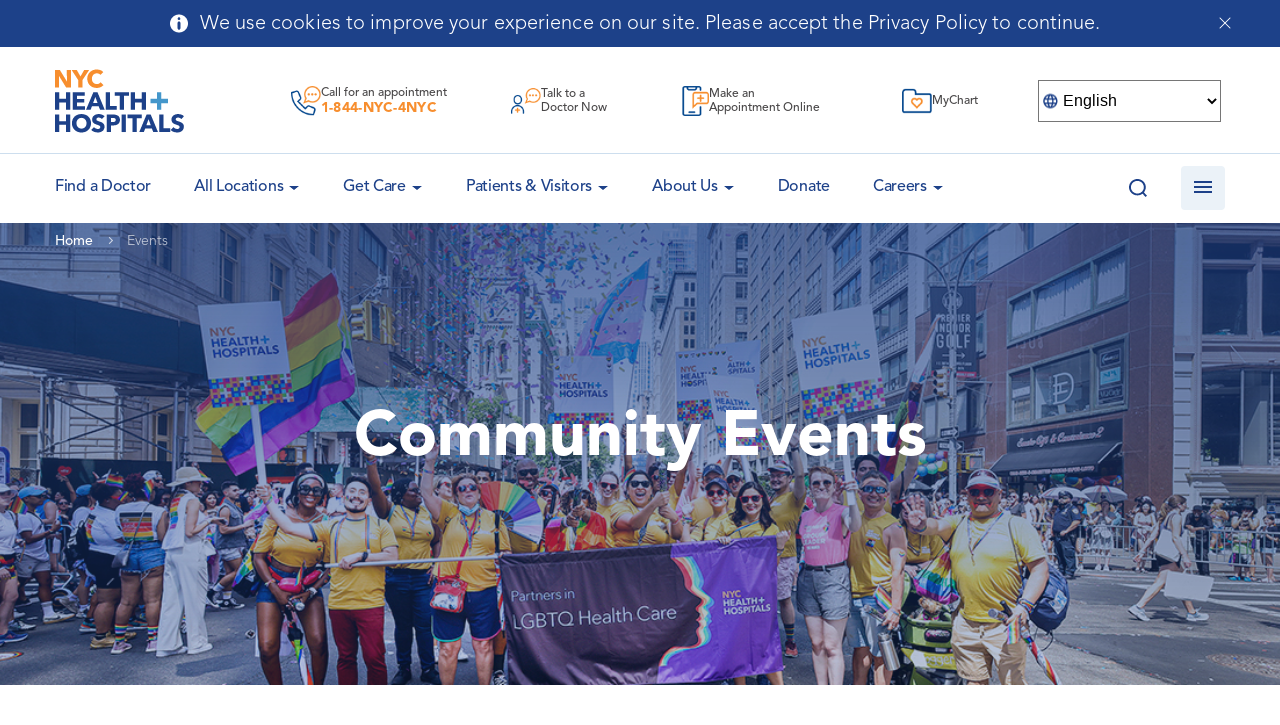

--- FILE ---
content_type: text/html; charset=UTF-8
request_url: https://www.nychealthandhospitals.org/events/page/3/
body_size: 35777
content:
<script>console.log("Hiding all entries before 20260122");</script><script>console.log("event_start_date: ");</script><!doctype html>
<html lang="en-US">
<head>
	<meta charset="UTF-8">
    <meta name="viewport" content="width=device-width, initial-scale=1, user-scalable=no">
	<link rel="profile" href="https://gmpg.org/xfn/11">
    <link rel="apple-touch-icon" sizes="180x180" href="/wp-content/themes/bigdrop-theme/dist/images/favicon/apple-touch-icon.png">
    <link rel="icon" type="image/png" sizes="32x32" href="/wp-content/themes/bigdrop-theme/dist/images/favicon/favicon-32x32.png">
    <link rel="icon" type="image/png" sizes="16x16" href="/wp-content/themes/bigdrop-theme/dist/images/favicon/favicon-16x16.png">
    <link rel="mask-icon" href="/wp-content/themes/bigdrop-theme/dist/images/favicon/safari-pinned-tab.svg" color="#5bbad5">
    <meta name="msapplication-TileColor" content="#2b5797">
    <meta name="theme-color" content="#ffffff">
	<meta name='robots' content='index, follow, max-image-preview:large, max-snippet:-1, max-video-preview:-1' />

	<!-- This site is optimized with the Yoast SEO plugin v21.7 - https://yoast.com/wordpress/plugins/seo/ -->
	<title>Community Events - NYC Health + Hospitals - Page 3 of 5</title>
	<meta name="description" content="We provide essential inpatient, outpatient, and home-based services to more than one million New Yorkers every year in more than 70 locations across the city’s five boroughs. - Page 3 of 5" />
	<link rel="canonical" href="https://www.nychealthandhospitals.org/events/page/3/" />
	<link rel="prev" href="https://www.nychealthandhospitals.org/events/page/2/" />
	<link rel="next" href="https://www.nychealthandhospitals.org/events/page/4/" />
	<meta property="og:locale" content="en_US" />
	<meta property="og:type" content="website" />
	<meta property="og:title" content="Community Events - NYC Health + Hospitals - Page 3 of 5" />
	<meta property="og:description" content="We provide essential inpatient, outpatient, and home-based services to more than one million New Yorkers every year in more than 70 locations across the city’s five boroughs. - Page 3 of 5" />
	<meta property="og:url" content="https://www.nychealthandhospitals.org/events/" />
	<meta property="og:site_name" content="NYC Health + Hospitals" />
	<meta name="twitter:card" content="summary_large_image" />
	<meta name="twitter:site" content="@NYCHealthSystem" />
	<script type="application/ld+json" class="yoast-schema-graph">{"@context":"https://schema.org","@graph":[{"@type":"CollectionPage","@id":"https://www.nychealthandhospitals.org/events/","url":"https://www.nychealthandhospitals.org/events/page/3/","name":"Community Events - NYC Health + Hospitals - Page 3 of 5","isPartOf":{"@id":"https://www.nychealthandhospitals.org/#website"},"primaryImageOfPage":{"@id":"https://www.nychealthandhospitals.org/events/page/3/#primaryimage"},"image":{"@id":"https://www.nychealthandhospitals.org/events/page/3/#primaryimage"},"thumbnailUrl":"https://hhinternet.blob.core.windows.net/uploads/2024/11/lincoln-recruitment-event-hero.jpg","description":"We provide essential inpatient, outpatient, and home-based services to more than one million New Yorkers every year in more than 70 locations across the city’s five boroughs. - Page 3 of 5","breadcrumb":{"@id":"https://www.nychealthandhospitals.org/events/page/3/#breadcrumb"},"inLanguage":"en-US"},{"@type":"ImageObject","inLanguage":"en-US","@id":"https://www.nychealthandhospitals.org/events/page/3/#primaryimage","url":"https://hhinternet.blob.core.windows.net/uploads/2024/11/lincoln-recruitment-event-hero.jpg","contentUrl":"https://hhinternet.blob.core.windows.net/uploads/2024/11/lincoln-recruitment-event-hero.jpg","width":1900,"height":500},{"@type":"BreadcrumbList","@id":"https://www.nychealthandhospitals.org/events/page/3/#breadcrumb","itemListElement":[{"@type":"ListItem","position":1,"name":"Home","item":"https://www.nychealthandhospitals.org/"},{"@type":"ListItem","position":2,"name":"Events"}]},{"@type":"WebSite","@id":"https://www.nychealthandhospitals.org/#website","url":"https://www.nychealthandhospitals.org/","name":"NYC Health + Hospitals","description":"Public health care system","publisher":{"@id":"https://www.nychealthandhospitals.org/#organization"},"potentialAction":[{"@type":"SearchAction","target":{"@type":"EntryPoint","urlTemplate":"https://www.nychealthandhospitals.org/?s={search_term_string}"},"query-input":"required name=search_term_string"}],"inLanguage":"en-US"},{"@type":"Organization","@id":"https://www.nychealthandhospitals.org/#organization","name":"NYC Health + Hospitals","url":"https://www.nychealthandhospitals.org/","logo":{"@type":"ImageObject","inLanguage":"en-US","@id":"https://www.nychealthandhospitals.org/#/schema/logo/image/","url":"https://hhinternet.blob.core.windows.net/uploads/2018/06/nyc-health-hospitals-logo-feature.jpg","contentUrl":"https://hhinternet.blob.core.windows.net/uploads/2018/06/nyc-health-hospitals-logo-feature.jpg","width":940,"height":470,"caption":"NYC Health + Hospitals"},"image":{"@id":"https://www.nychealthandhospitals.org/#/schema/logo/image/"},"sameAs":["https://www.facebook.com/NYCHealthSystem","https://twitter.com/NYCHealthSystem","https://www.instagram.com/nychealthsystem/","https://www.linkedin.com/company/nyc-health-and-hospitals-corporation/"]}]}</script>
	<!-- / Yoast SEO plugin. -->


<style id='wp-img-auto-sizes-contain-inline-css' type='text/css'>
img:is([sizes=auto i],[sizes^="auto," i]){contain-intrinsic-size:3000px 1500px}
/*# sourceURL=wp-img-auto-sizes-contain-inline-css */
</style>
<link rel='stylesheet' id='wp-block-library-css' href='https://www.nychealthandhospitals.org/wp-includes/css/dist/block-library/style.min.css?ver=6.9' type='text/css' media='all' />
<style id='global-styles-inline-css' type='text/css'>
:root{--wp--preset--aspect-ratio--square: 1;--wp--preset--aspect-ratio--4-3: 4/3;--wp--preset--aspect-ratio--3-4: 3/4;--wp--preset--aspect-ratio--3-2: 3/2;--wp--preset--aspect-ratio--2-3: 2/3;--wp--preset--aspect-ratio--16-9: 16/9;--wp--preset--aspect-ratio--9-16: 9/16;--wp--preset--color--black: #000000;--wp--preset--color--cyan-bluish-gray: #abb8c3;--wp--preset--color--white: #ffffff;--wp--preset--color--pale-pink: #f78da7;--wp--preset--color--vivid-red: #cf2e2e;--wp--preset--color--luminous-vivid-orange: #ff6900;--wp--preset--color--luminous-vivid-amber: #fcb900;--wp--preset--color--light-green-cyan: #7bdcb5;--wp--preset--color--vivid-green-cyan: #00d084;--wp--preset--color--pale-cyan-blue: #8ed1fc;--wp--preset--color--vivid-cyan-blue: #0693e3;--wp--preset--color--vivid-purple: #9b51e0;--wp--preset--gradient--vivid-cyan-blue-to-vivid-purple: linear-gradient(135deg,rgb(6,147,227) 0%,rgb(155,81,224) 100%);--wp--preset--gradient--light-green-cyan-to-vivid-green-cyan: linear-gradient(135deg,rgb(122,220,180) 0%,rgb(0,208,130) 100%);--wp--preset--gradient--luminous-vivid-amber-to-luminous-vivid-orange: linear-gradient(135deg,rgb(252,185,0) 0%,rgb(255,105,0) 100%);--wp--preset--gradient--luminous-vivid-orange-to-vivid-red: linear-gradient(135deg,rgb(255,105,0) 0%,rgb(207,46,46) 100%);--wp--preset--gradient--very-light-gray-to-cyan-bluish-gray: linear-gradient(135deg,rgb(238,238,238) 0%,rgb(169,184,195) 100%);--wp--preset--gradient--cool-to-warm-spectrum: linear-gradient(135deg,rgb(74,234,220) 0%,rgb(151,120,209) 20%,rgb(207,42,186) 40%,rgb(238,44,130) 60%,rgb(251,105,98) 80%,rgb(254,248,76) 100%);--wp--preset--gradient--blush-light-purple: linear-gradient(135deg,rgb(255,206,236) 0%,rgb(152,150,240) 100%);--wp--preset--gradient--blush-bordeaux: linear-gradient(135deg,rgb(254,205,165) 0%,rgb(254,45,45) 50%,rgb(107,0,62) 100%);--wp--preset--gradient--luminous-dusk: linear-gradient(135deg,rgb(255,203,112) 0%,rgb(199,81,192) 50%,rgb(65,88,208) 100%);--wp--preset--gradient--pale-ocean: linear-gradient(135deg,rgb(255,245,203) 0%,rgb(182,227,212) 50%,rgb(51,167,181) 100%);--wp--preset--gradient--electric-grass: linear-gradient(135deg,rgb(202,248,128) 0%,rgb(113,206,126) 100%);--wp--preset--gradient--midnight: linear-gradient(135deg,rgb(2,3,129) 0%,rgb(40,116,252) 100%);--wp--preset--font-size--small: 13px;--wp--preset--font-size--medium: 20px;--wp--preset--font-size--large: 36px;--wp--preset--font-size--x-large: 42px;--wp--preset--spacing--20: 0.44rem;--wp--preset--spacing--30: 0.67rem;--wp--preset--spacing--40: 1rem;--wp--preset--spacing--50: 1.5rem;--wp--preset--spacing--60: 2.25rem;--wp--preset--spacing--70: 3.38rem;--wp--preset--spacing--80: 5.06rem;--wp--preset--shadow--natural: 6px 6px 9px rgba(0, 0, 0, 0.2);--wp--preset--shadow--deep: 12px 12px 50px rgba(0, 0, 0, 0.4);--wp--preset--shadow--sharp: 6px 6px 0px rgba(0, 0, 0, 0.2);--wp--preset--shadow--outlined: 6px 6px 0px -3px rgb(255, 255, 255), 6px 6px rgb(0, 0, 0);--wp--preset--shadow--crisp: 6px 6px 0px rgb(0, 0, 0);}:where(.is-layout-flex){gap: 0.5em;}:where(.is-layout-grid){gap: 0.5em;}body .is-layout-flex{display: flex;}.is-layout-flex{flex-wrap: wrap;align-items: center;}.is-layout-flex > :is(*, div){margin: 0;}body .is-layout-grid{display: grid;}.is-layout-grid > :is(*, div){margin: 0;}:where(.wp-block-columns.is-layout-flex){gap: 2em;}:where(.wp-block-columns.is-layout-grid){gap: 2em;}:where(.wp-block-post-template.is-layout-flex){gap: 1.25em;}:where(.wp-block-post-template.is-layout-grid){gap: 1.25em;}.has-black-color{color: var(--wp--preset--color--black) !important;}.has-cyan-bluish-gray-color{color: var(--wp--preset--color--cyan-bluish-gray) !important;}.has-white-color{color: var(--wp--preset--color--white) !important;}.has-pale-pink-color{color: var(--wp--preset--color--pale-pink) !important;}.has-vivid-red-color{color: var(--wp--preset--color--vivid-red) !important;}.has-luminous-vivid-orange-color{color: var(--wp--preset--color--luminous-vivid-orange) !important;}.has-luminous-vivid-amber-color{color: var(--wp--preset--color--luminous-vivid-amber) !important;}.has-light-green-cyan-color{color: var(--wp--preset--color--light-green-cyan) !important;}.has-vivid-green-cyan-color{color: var(--wp--preset--color--vivid-green-cyan) !important;}.has-pale-cyan-blue-color{color: var(--wp--preset--color--pale-cyan-blue) !important;}.has-vivid-cyan-blue-color{color: var(--wp--preset--color--vivid-cyan-blue) !important;}.has-vivid-purple-color{color: var(--wp--preset--color--vivid-purple) !important;}.has-black-background-color{background-color: var(--wp--preset--color--black) !important;}.has-cyan-bluish-gray-background-color{background-color: var(--wp--preset--color--cyan-bluish-gray) !important;}.has-white-background-color{background-color: var(--wp--preset--color--white) !important;}.has-pale-pink-background-color{background-color: var(--wp--preset--color--pale-pink) !important;}.has-vivid-red-background-color{background-color: var(--wp--preset--color--vivid-red) !important;}.has-luminous-vivid-orange-background-color{background-color: var(--wp--preset--color--luminous-vivid-orange) !important;}.has-luminous-vivid-amber-background-color{background-color: var(--wp--preset--color--luminous-vivid-amber) !important;}.has-light-green-cyan-background-color{background-color: var(--wp--preset--color--light-green-cyan) !important;}.has-vivid-green-cyan-background-color{background-color: var(--wp--preset--color--vivid-green-cyan) !important;}.has-pale-cyan-blue-background-color{background-color: var(--wp--preset--color--pale-cyan-blue) !important;}.has-vivid-cyan-blue-background-color{background-color: var(--wp--preset--color--vivid-cyan-blue) !important;}.has-vivid-purple-background-color{background-color: var(--wp--preset--color--vivid-purple) !important;}.has-black-border-color{border-color: var(--wp--preset--color--black) !important;}.has-cyan-bluish-gray-border-color{border-color: var(--wp--preset--color--cyan-bluish-gray) !important;}.has-white-border-color{border-color: var(--wp--preset--color--white) !important;}.has-pale-pink-border-color{border-color: var(--wp--preset--color--pale-pink) !important;}.has-vivid-red-border-color{border-color: var(--wp--preset--color--vivid-red) !important;}.has-luminous-vivid-orange-border-color{border-color: var(--wp--preset--color--luminous-vivid-orange) !important;}.has-luminous-vivid-amber-border-color{border-color: var(--wp--preset--color--luminous-vivid-amber) !important;}.has-light-green-cyan-border-color{border-color: var(--wp--preset--color--light-green-cyan) !important;}.has-vivid-green-cyan-border-color{border-color: var(--wp--preset--color--vivid-green-cyan) !important;}.has-pale-cyan-blue-border-color{border-color: var(--wp--preset--color--pale-cyan-blue) !important;}.has-vivid-cyan-blue-border-color{border-color: var(--wp--preset--color--vivid-cyan-blue) !important;}.has-vivid-purple-border-color{border-color: var(--wp--preset--color--vivid-purple) !important;}.has-vivid-cyan-blue-to-vivid-purple-gradient-background{background: var(--wp--preset--gradient--vivid-cyan-blue-to-vivid-purple) !important;}.has-light-green-cyan-to-vivid-green-cyan-gradient-background{background: var(--wp--preset--gradient--light-green-cyan-to-vivid-green-cyan) !important;}.has-luminous-vivid-amber-to-luminous-vivid-orange-gradient-background{background: var(--wp--preset--gradient--luminous-vivid-amber-to-luminous-vivid-orange) !important;}.has-luminous-vivid-orange-to-vivid-red-gradient-background{background: var(--wp--preset--gradient--luminous-vivid-orange-to-vivid-red) !important;}.has-very-light-gray-to-cyan-bluish-gray-gradient-background{background: var(--wp--preset--gradient--very-light-gray-to-cyan-bluish-gray) !important;}.has-cool-to-warm-spectrum-gradient-background{background: var(--wp--preset--gradient--cool-to-warm-spectrum) !important;}.has-blush-light-purple-gradient-background{background: var(--wp--preset--gradient--blush-light-purple) !important;}.has-blush-bordeaux-gradient-background{background: var(--wp--preset--gradient--blush-bordeaux) !important;}.has-luminous-dusk-gradient-background{background: var(--wp--preset--gradient--luminous-dusk) !important;}.has-pale-ocean-gradient-background{background: var(--wp--preset--gradient--pale-ocean) !important;}.has-electric-grass-gradient-background{background: var(--wp--preset--gradient--electric-grass) !important;}.has-midnight-gradient-background{background: var(--wp--preset--gradient--midnight) !important;}.has-small-font-size{font-size: var(--wp--preset--font-size--small) !important;}.has-medium-font-size{font-size: var(--wp--preset--font-size--medium) !important;}.has-large-font-size{font-size: var(--wp--preset--font-size--large) !important;}.has-x-large-font-size{font-size: var(--wp--preset--font-size--x-large) !important;}
/*# sourceURL=global-styles-inline-css */
</style>

<style id='classic-theme-styles-inline-css' type='text/css'>
/*! This file is auto-generated */
.wp-block-button__link{color:#fff;background-color:#32373c;border-radius:9999px;box-shadow:none;text-decoration:none;padding:calc(.667em + 2px) calc(1.333em + 2px);font-size:1.125em}.wp-block-file__button{background:#32373c;color:#fff;text-decoration:none}
/*# sourceURL=/wp-includes/css/classic-themes.min.css */
</style>
<link rel='stylesheet' id='font-awesome-svg-styles-css' href='/wp-content/uploads/font-awesome/v6.7.2/css/svg-with-js.css' type='text/css' media='all' />
<style id='font-awesome-svg-styles-inline-css' type='text/css'>
   .wp-block-font-awesome-icon svg::before,
   .wp-rich-text-font-awesome-icon svg::before {content: unset;}
/*# sourceURL=font-awesome-svg-styles-inline-css */
</style>
<link rel='stylesheet' id='contact-form-7-css' href='/wp-content/plugins/contact-form-7/includes/css/styles.css?ver=5.8.4' type='text/css' media='all' />
<link rel='stylesheet' id='events-css-css' href='https://cdn.jsdelivr.net/npm/daterangepicker/daterangepicker.css?ver=6.9' type='text/css' media='all' />
<link rel='stylesheet' id='bigdrop_theme-global-style-css' href='/wp-content/themes/bigdrop-theme/dist/css/style.css?ver=6.9' type='text/css' media='all' />
<link rel='stylesheet' id='font-awesome-official-css' href='https://use.fontawesome.com/releases/v6.7.2/css/all.css' type='text/css' media='all' integrity="sha384-nRgPTkuX86pH8yjPJUAFuASXQSSl2/bBUiNV47vSYpKFxHJhbcrGnmlYpYJMeD7a" crossorigin="anonymous" />
<link rel='stylesheet' id='font-awesome-official-v4shim-css' href='https://use.fontawesome.com/releases/v6.7.2/css/v4-shims.css' type='text/css' media='all' integrity="sha384-npPMK6zwqNmU3qyCCxEcWJkLBNYxEFM1nGgSoAWuCCXqVVz0cvwKEMfyTNkOxM2N" crossorigin="anonymous" />
<!--n2css--><!--n2js--><link rel="EditURI" type="application/rsd+xml" title="RSD" href="https://www.nychealthandhospitals.org/xmlrpc.php?rsd" />

	<!-- Google Tag Manager -->
	<script>(function(w,d,s,l,i){w[l]=w[l]||[];w[l].push({'gtm.start':
	new Date().getTime(),event:'gtm.js'});var f=d.getElementsByTagName(s)[0],
	j=d.createElement(s),dl=l!='dataLayer'?'&l='+l:'';j.async=true;j.src=
	'https://www.googletagmanager.com/gtm.js?id='+i+dl;f.parentNode.insertBefore(j,f);
	})(window,document,'script','dataLayer','GTM-TV58XD3');</script>
	<!-- End Google Tag Manager -->

	<!-- Google tag (gtag.js) -->
	<script async src="https://www.googletagmanager.com/gtag/js?id=G-51YGC425RN"></script>
	<script>
	window.dataLayer = window.dataLayer || [];
	function gtag(){dataLayer.push(arguments);}
	gtag('js', new Date());
	gtag('config', 'G-51YGC425RN');
	</script>

	<style></style>

			<style type="text/css" id="wp-custom-css">
			.blog .slider-video-link-inner, .blog .video-icon {
	display: none;
}

.blog .slider-video-link::after, .blog .slider-video-link::before {
	background: none;
}

.category .heading-text, .post-template-default .heading-text {
    justify-content: flex-end;
}

/*========== Begin NT Code ==========*/
/*========== Begin NT Code ==========*/
.t2-extended-graphic {
	margin-left: -52% !important;
}
.pre-register {
	font: 400 18px "Avenir", "Arial", "Helvetica", sans-serif;
}
.pre-register a {
	color: #4497CB !important;
	text-decoration: underline;
}
.t2corner-title {
	margin-bottom: 10px !important;
}
.t2corner-excerpt {
	margin-bottom: 15px !important;
}
.t2corner-button {
	font-weight: bold;
	text-transform: uppercase;
	/*padding-bottom: 50px;*/
}
.t2corner-pagination {
	
}
.t2corner-pagination .pagination .page-numbers {
	float: left;
}
.t2corner-pagination .page-numbers:after {
	clear: both !important;
}
.t2corner-pagination-single {
	width: 100%;
	/*border-top: 2px solid #f98d29;*/
	position: relative;
	padding-top: 25px;
}
.t2corner-pagination-single:before {
	content: "";
	position: absolute;
	left: 25%;
	height: 2px;
	width: 50%;
	border-top: 2px solid #f98d29;
}
.t2corner-pagination-single:after {
	clear: both !important;
}
.t2corner-pagination-single h3 {
	padding-top: 75px;
}
.t2corner-pagination-single .prev-link-title, .t2corner-pagination-single .next-link-title {
	font-size: small;
	font-weight: bold;
}
.t2corner-pagination-single .prev-link, .t2corner-pagination-single .next-link {
	width: 50%;
	float: left;
}
.t2corner-pagination-single .prev-link {
	padding-right: 5%;
	border-right: 2px solid #f98d29;
}
.t2corner-pagination-single .next-link {
	padding-left: 5%;
}
.content ol.num-list > li:before {
	content: counter(counterName, decimal) ") " !important;
}
.sub-header-padding {
	padding-top: 0 !important;
}
.remove-padding {
	padding: 0 !important;
}
.remove-margin {
	margin: 0 !important;
}
/*===== Removing H1 in Header on page(s): Presenting Positive Test Results for Treatment =====*/
.page-id-105928 .heading-text .h1 {
	display: none !important;
}
/*===== Override Header Image with Functioning .gif on page(s): Presenting Positive Test Results for Treatment =====*/
.page-id-105928 .heading-page-bg {
	background-image: url("https://hhinternet.blob.core.windows.net/uploads/2022/11/NYC_HH_T2T_Presenting-Positive-Test_Web-Banner_1920x505__Mulitlang.gif") !important;
}

.wp-container-13.aftercare-lc-col {
	gap: 1em !important;
}
.wp-block-columns.aftercare-lc-col {
	padding: 1.25em 1em !important;
}
.aftercare-lc-col .wp-block-column.has-white-background-color.has-background {
	padding: 0 5px;
}
.t2-ac-gradient-bg {
	background-image: url("https://hhinternet.blob.core.windows.net/uploads/2022/12/t2-gradient-bg.png");
	background-repeat: no-repeat;
  background-size: 100% 100%;
}
.t2-colum-wrap h2 {
	margin-bottom: 0 !important;
	padding-top: 6%;
}
.t2-column-padding .wp-block-columns {
	padding: 0 1em !important;
}


@media only screen and (max-width: 767px) {
	.t2-extended-graphic {
		margin-left: 0 !important;
	}
	.t2corner-pagination .pagination {
		/*max-width: 500px;*/
	}
	.t2corner-pagination .pagination a {
		display: flex !important;
		margin-bottom: 15px;
	}
	.t2corner-pagination .pagination span 	{
		display: flex !important;
	}
	.t2corner-pagination-single .prev-link, .t2corner-pagination-single .next-link {
		width: 100% !important;
		float: none !important;
		border-right: none !important;
		padding: 0 !important;
	}
	.t2corner-pagination-single .prev-link 	{
		border-bottom: 2px solid #f98d29;
		padding: 0 0 15px 0 !important;
	}
	.t2corner-pagination-single .next-link 	{
		padding: 15px 0 0 0 !important;
	}
	.desktop {
		display: none;
	}
}
/*========== End NT Code ==========*/
/*========== End NT Code ==========*/




/*========== ERC / Jacobi Code ==========*/

:where(.wp-block-columns.has-background) {
    padding: 2.25em;
}

hr {
	margin-bottom: 30px;	
}

.colorCols, .slimPad {
	gap: 1.5em !important;
}

.colorCols .wp-block-column, .colorCol {
	padding: 1em;
	border-radius: 7px;
	position: relative;
	padding-bottom: 60px;
}

.colorCols.noBut .wp-block-column {
  padding-bottom: 1em;
}

i[class*="fa"],
.wp-font-awesome-icon {
	font-size: 1.25em;
}

.wp-block-button {
	line-height: 1.4em;
}

.wp-block-button a {
	transition: 0.3s;
}

.wp-block-button:hover a {
	background-color: #2e678a !important;
}

.wp-block-button:hover a.has-white-background-color {
	background-color: #FFF !important;
	color: #2e678a !important;
}

.wp-block-button__link i[class*="fa"]  {
	margin-right: 5px;
	position: relative;
	top: 3px;
}

.colorCols i[class*="fa"],
.colorCols .wp-font-awesome-icon {
	font-size: 1.75em;
	margin-bottom: 25px;
}

.colorCols .wp-font-awesome-icon {
	margin-bottom: -20px;
	display: block;
}

.colorCols .wp-block-button i[class*="fa"] {
	margin-bottom: 0;
}

.colorCols .wp-block-column .wp-block-buttons {
	position: absolute;
	bottom: 1em;
}

.wideButtons .wp-block-button,
.wideButtons .wp-block-button a {
	width: 100%;
}

.wp-block-columns.noPad,
.article-details > .has-background:not(hr).wp-block-columns.noPad {
	padding: 0 !important;
}

.noBotMargin.wp-block-columns { margin-bottom: 0; }

table {
	table-layout: fixed;
}

table th {
	font-size: inherit;
	padding: 24px !important;
}

table thead, table th {
	border: 1px solid #4497cb !important;
}

.page-id-138119 table {
	table-layout: inherit;
}

.page-id-138119 table tr td:first-child {
	width: 20%;
	min-width: 120px;
}

.page-id-138119 table tr:first-child td {
	background-color: #1d4189;
	color: #FFF;
	border-color: #1d4189;
}

.ercpages p {
	margin-bottom: 10px !important;
}

.ercLandHead {
	border-radius: 7px;
	padding: 1em !important;
}

.ercLandHead a {
	color: #FFF !important;
	text-decoration: none !important;
}

.ercLandHead:not(:first-child) {
	margin-top: 40px;
}

.ercLandHead p {
	margin-bottom: 0 !important;
}

.ercLandHead i[class*="fa"],
.ercLandHead .wp-font-awesome-icon {
	position: relative;
	top: 2px;
	float: right;
}

.minPad.wp-block-columns {
	padding: 1em !important;
}

.wp-block-ub-icon.circle {
	border-radius: 100%;
	padding: 10px;
}

.wp-block-ub-icon.dblu {
	background-color: #1D4189;
	color: #FFF;
}

.noMargin { 
	margin: 0 !important;
}

.loMargin {
	margin-bottom: 12px !important;
}

.ub-countdown-digit-container {
	height: 1em !important;
	overflow-y: visible;
}

.ub-countdown-separator, .ub-countdown-digit-container {
	padding-top: 12px !important;
}

.list-checkbox-wrap li,
.list-radio-wrap li {
	list-style: none;
	margin-left: 0 !important;
}

.list-checkbox-wrap li:before,
.list-radio-wrap li:before {
	content: none !important;
}

.article-details > .has-background:not(hr) {
	padding-top: 2.25em !important;
}

#nf-form-28-cont .field-wrap .nf-field-label label {
	font-weight: 700;
	margin: 0;
	padding: 0;
	text-transform: inherit;
	color: inherit;
	font-size: inherit;
	line-height: inherit;
}

.page-id-129188 .content table {
	border: none;
}

.jacSymInfo {
	margin-bottom: 1em;
}

.jacSymInfo i.fas {
	font-size: 1.5em;
	color: #FFF;
	background-color: #1d4189;
	padding: .25em;
	width: 50px;
	height: 50px;
	text-align: center;
	line-height: 1.45em;
	border-radius: 100%;
}

.jacSymInfo svg path {
	transform: scale(0.75) translate(80px, 80px);
}

.jacobiCountdown {
	background-image: url('https://hhinternet.blob.core.windows.net/uploads/2025/03/helicopter.jpg');
	background-size: cover;
	box-shadow: inset 0 0 0 1000px rgba(29, 65, 137,.75);
	padding: 3em;
}

input[type="text"], input[type="password"], input[type="email"], input[type="tel"], input[type="number"], input[type="search"], .file_upload-wrap .nf-field-element, textarea {
	border-color: #4497cb;
	padding: 10px;
}

input[type="checkbox"] + label::before, input[type="radio"] + label::before, .listcheckbox-wrap .nf-field-label input + label::before {
	margin-top: -1px;
}

input[type="checkbox"] + label::after, input[type="radio"] + label::after, .listcheckbox-wrap .nf-field-label input + label::after {
	top: 6px;
}

.field-wrap .nf-field-label .nf-label-span,
.field-wrap .nf-field-label label {
	margin: 20px 0 0;
}

.field-wrap .nf-field-label .nf-label-span {
	text-transform: uppercase;
    color: #1d4189;
    font-weight: 600;
    font-size: 14px;
    line-height: 25px;
    margin: 0 0 10px;
    display: block;
}

.ninja-forms-field.datepicker {
	background-repeat: no-repeat;
	background-size: 1.5em;
	background-position: 10px;
	padding-left: 50px;
	background-image: url("data:image/svg+xml,%3Csvg%20xmlns%3D%22http%3A%2F%2Fwww.w3.org%2F2000%2Fsvg%22%20viewBox%3D%220%200%20448%20512%22%20fill%3D%22%234497cb%22%3E%0A%20%20%3Cpath%20d%3D%22M148%20288h-40c-6.6%200-12-5.4-12-12v-40c0-6.6%205.4-12%2012-12h40c6.6%200%2012%205.4%2012%2012v40c0%206.6-5.4%2012-12%2012zm108-12v-40c0-6.6-5.4-12-12-12h-40c-6.6%200-12%205.4-12%2012v40c0%206.6%205.4%2012%2012%2012h40c6.6%200%2012-5.4%2012-12zm96%200v-40c0-6.6-5.4-12-12-12h-40c-6.6%200-12%205.4-12%2012v40c0%206.6%205.4%2012%2012%2012h40c6.6%200%2012-5.4%2012-12zm-96%2096v-40c0-6.6-5.4-12-12-12h-40c-6.6%200-12%205.4-12%2012v40c0%206.6%205.4%2012%2012%2012h40c6.6%200%2012-5.4%2012-12zm-96%200v-40c0-6.6-5.4-12-12-12h-40c-6.6%200-12%205.4-12%2012v40c0%206.6%205.4%2012%2012%2012h40c6.6%200%2012-5.4%2012-12zm192%200v-40c0-6.6-5.4-12-12-12h-40c-6.6%200-12%205.4-12%2012v40c0%206.6%205.4%2012%2012%2012h40c6.6%200%2012-5.4%2012-12zm96-260v352c0%2026.5-21.5%2048-48%2048H48c-26.5%200-48-21.5-48-48V112c0-26.5%2021.5-48%2048-48h48V12c0-6.6%205.4-12%2012-12h40c6.6%200%2012%205.4%2012%2012v52h128V12c0-6.6%205.4-12%2012-12h40c6.6%200%2012%205.4%2012%2012v52h48c26.5%200%2048%2021.5%2048%2048zm-48%20346V160H48v298c0%203.3%202.7%206%206%206h340c3.3%200%206-2.7%206-6z%22%2F%3E%0A%3C%2Fsvg%3E");
}

.wp-block-video video {
	border: 1px solid #DDD;
	border-radius: 5px;
}

.sidebar-nav li.current-menu-item > .arrow:before {
    top: 12px;
    -webkit-transform: rotate(180deg);
    transform: rotate(180deg);
    border-top-color: #fff;
}

.sidebar-nav li.current-menu-item > .drop {
    height: auto;
}

.sidebar-nav li.current-menu-item ul {
    margin-top: 0;
}



/*========== Jacobi PEM ==========*/

.jacobiPEMApply {
	background: url('https://hhinternet.blob.core.windows.net/uploads/2025/05/apply-home.png') center no-repeat;
	background-size: cover;
}

.jacobiPEMcurriculum table {
	table-layout: auto;
}

.jacobiPEMcurriculum tr td,
.jacobiPEMcurriculum tr th
{
	width: 17.5% !important;
}

.jacobiPEMcurriculum tr td:nth-child(1),
.jacobiPEMcurriculum tr th:nth-child(1) {
	width: 30% !important;
}




.page-id-142999 .iframe-holder { margin-top: 0; }

.noBotMargin { margin-bottom: 0 !important; }

.colPad {
	gap: .5em;
}

.colPad .wp-block-column {
	padding: 20px;
	display: flex;
	justify-content: center;
	align-items: center;
}

.grayBorder {
	border: 1px solid #E0E0E0;
}

.ContactBlock p {
	padding-right: 20px;
}

input.ninja-forms-field[type=submit] {
	border-radius: 7px;
	background-color: #1d4189;
	font-family: Avenir, Arial, Helvetica, sans-serif;
	font-size: 13px;
	font-weight: 800;
	box-shadow: none;
	text-decoration: none;
	padding: calc(.667em + 2px) calc(1.333em + 2px);
	color: #FFF;
	border: none;
	box-sizing: border-box;
	cursor: pointer;
	display: inline-block;
	text-align: center;
	word-break: break-word;
	line-height: 1.4em;
	transition: 0.3s;
}

input.ninja-forms-field[type=submit]:hover {
background-color: #2e678a !important;
}

.has-white-color h1, .has-white-color h2, .has-white-color h3, .has-white-color h4, .has-white-color h5, .has-white-color h6, .has-white-color .h1, .has-white-color .h2, .has-white-color .h3, .has-white-color .h4, .has-white-color .h5, .has-white-color .h6 {
	color: #FFF;
}

.ataglance {
	border-radius: 20px;
}

.ataglance .wp-block-columns {
	margin-bottom: 0;
}

.ataglance h2 { margin: 12px 0 0 0; }

.ataglance p { font-size: 0.85em; line-height: 1.3em; }		</style>
		<noscript><style id="rocket-lazyload-nojs-css">.rll-youtube-player, [data-lazy-src]{display:none !important;}</style></noscript>	
<script>var __uzdbm_1 = "f60db5f5-a9f8-4bb5-aa98-ab1f0410afc5";var __uzdbm_2 = "YmI4ZGJkMGYtYzZoYi00ZGFlLTk1MTAtYjg2Nzk0YzM0OWNiJDE4LjE5MS43OC43Mw==";var __uzdbm_3 = "7f9000f60db5f5-a9f8-4bb5-aa98-ab1f0410afc51-17691053497000-0027ffffa4f6303d80d10";var __uzdbm_4 = "false";var __uzdbm_5 = "uzmx";var __uzdbm_6 = "7f90001bfe9d7a-5cf8-4a7b-9683-e336b69a3b101-17691053497000-d7993c051c3cfade10";var __uzdbm_7 = "nychealthandhospitals.org";</script> <script> (function(w, d, e, u, c, g, a, b){ w["SSJSConnectorObj"] = w["SSJSConnectorObj"] || {ss_cid : c, domain_info: "auto"}; w[g] = function(i, j){w["SSJSConnectorObj"][i] = j}; a = d.createElement(e); a.async = true; if(navigator.userAgent.indexOf('MSIE')!==-1 || navigator.appVersion.indexOf('Trident/') > -1){ u = u.replace("/advanced/", "/advanced/ie/");} a.src = u; b = d.getElementsByTagName(e)[0]; b.parentNode.insertBefore(a, b); })(window,document,"script","https://cdn.perfdrive.com/advanced/stormcaster.js","c6hd","ssConf"); ssConf("au","www.nychealthandhospitals.org"); ssConf("cu", "validate.perfdrive.com, ssc"); </script></head>

<body class="archive paged post-type-archive post-type-archive-events paged-3 post-type-paged-3 wp-theme-bigdrop-theme modula-best-grid-gallery">

    <div class="wrapper">
        <header class="header">
        <div class="notification cookies">
        <div class="container">
            <div class="notification-inner">
                <div class="notification-icon">
                    <svg class="notification-svg" width="18" height="19" viewBox="0 0 18 19" fill="none" xmlns="https://www.w3.org/2000/svg">
    <path fill-rule="evenodd" clip-rule="evenodd" d="M9 0.5C13.9706 0.5 18 4.52945 18 9.5C18 14.4706 13.9706 18.5 9 18.5C4.02945 18.5 0 14.4706 0 9.5C0 4.52945 4.02945 0.5 9 0.5ZM10.3846 14.3462C10.3846 13.5815 9.76471 12.9615 9 12.9615C8.23529 12.9615 7.61539 13.5815 7.61539 14.3462C7.61539 15.1108 8.23529 15.7308 9 15.7308C9.76471 15.7308 10.3846 15.1108 10.3846 14.3462ZM9 11.5769C9.76471 11.5769 10.3846 10.957 10.3846 10.1923V4.65385C10.3846 3.8892 9.76471 3.26923 9 3.26923C8.23529 3.26923 7.61539 3.8892 7.61539 4.65385V10.1923C7.61539 10.957 8.23529 11.5769 9 11.5769Z" fill="white"/>
</svg>                </div>
                <div class="notification-text">
                    <span>We use cookies to improve your experience on our site. Please accept the Privacy Policy to continue.</span>
                                    </div>
            </div>
        </div>
        <button class="notification-close"></button>
    </div>
	
		
	
    <div class="container">
        <div class="header-inner">
                            <a href="https://www.nychealthandhospitals.org/" class="logo ">
                    <svg width="150" height="74" viewBox="0 0 102 50" fill="none" xmlns="https://www.w3.org/2000/svg">
<g >
<path d="M8.8047 14.2774L3.22794 5.18401H3.16993L3.24728 14.2774H0V0.373047H3.81552L9.37145 9.44549H9.43095L9.35211 0.373047H12.5994V14.2774H8.8047Z" fill="#F78E2E"/>
<path d="M21.6953 8.38535V14.2774H18.3499V8.38535L13.1465 0.373047H17.1955L20.1498 5.52445L23.104 0.373047H27.0177L21.6953 8.38535Z" fill="#F78E2E"/>
<path d="M36.0774 14.0368C35.0974 14.4665 34.0362 14.6779 32.967 14.6564C31.9545 14.6665 30.9491 14.4867 30.0023 14.1263C29.1212 13.7932 28.318 13.2811 27.643 12.6221C26.968 11.9631 26.4358 11.1713 26.0797 10.2964C25.6928 9.34925 25.4995 8.33367 25.5115 7.31006C25.4972 6.27279 25.6935 5.24348 26.0886 4.28491C26.4528 3.41166 26.9968 2.62551 27.6848 1.97798C28.3726 1.33535 29.1819 0.837767 30.0648 0.514682C31.9524 -0.169418 34.0194 -0.166247 35.9049 0.523641C36.7869 0.828983 37.5779 1.35283 38.2046 2.04667L35.9406 4.32224C35.6286 3.89053 35.201 3.55656 34.7074 3.35915C34.2113 3.15253 33.6796 3.04598 33.1425 3.04559C32.5903 3.03967 32.043 3.15005 31.536 3.36961C31.0585 3.57775 30.629 3.88277 30.2745 4.2655C29.9154 4.6551 29.6359 5.11168 29.4519 5.60935C29.2505 6.15284 29.1497 6.7287 29.1544 7.30857C29.1492 7.89771 29.25 8.48296 29.4519 9.03615C29.6325 9.53312 29.9084 9.98969 30.2641 10.38C30.6123 10.7556 31.0356 11.0533 31.5062 11.2535C32.0068 11.4676 32.5463 11.5748 33.0904 11.5686C33.6943 11.5825 34.2924 11.4476 34.8323 11.1759C35.3033 10.9338 35.711 10.584 36.0224 10.1545L38.3518 12.354C37.7234 13.0729 36.9475 13.6469 36.0774 14.0368Z" fill="#F78E2E"/>
<path d="M8.74519 31.9527V26.1383H3.34546V31.9527H0V18.0469H3.34546V23.3103H8.74519V18.0469H12.0907V31.9527H8.74519Z" fill="#1D4189"/>
<path d="M14.1133 31.9527V18.0469H23.4252V20.8749H17.3412V23.5059H23.0935V26.1936H17.3412V29.0798H23.7778V31.9527H14.1133Z" fill="#1D4189"/>
<path d="M35.6184 31.9532L34.5429 29.2222H29.1878L28.1644 31.9532H24.5244L30.3362 18.0488H33.5835L39.3358 31.9532H35.6184ZM31.8996 21.7608L30.1384 26.5389H33.6177L31.8996 21.7608Z" fill="#1D4189"/>
<path d="M40.0381 31.9527V18.0469H43.4029V29.0246H48.758V31.9527H40.0381Z" fill="#1D4189"/>
<path d="M54.5614 20.9137V31.9527H51.2144V20.9137H47.3037V18.0469H58.4751V20.9137H54.5614Z" fill="#1D4189"/>
<path d="M68.6583 31.9527V26.1383H63.2585V31.9527H59.9131V18.0469H63.2585V23.3103H68.6583V18.0469H72.0037V31.9527H68.6583Z" fill="#1D4189"/>
<path d="M8.74519 49.627V43.8141H3.34546V49.627H0V35.7227H3.34546V40.986H8.74519V35.7227H12.0907V49.627H8.74519Z" fill="#1D4189"/>
<path d="M28.4862 42.6153C28.4989 43.6481 28.3063 44.673 27.9195 45.63C27.5604 46.5096 27.0241 47.3052 26.3442 47.9668C25.6554 48.6251 24.8406 49.1361 23.9493 49.4689C22.9854 49.8292 21.9639 50.0089 20.9355 49.999C19.9104 50.0096 18.8922 49.8299 17.9322 49.4689C17.0461 49.1344 16.2365 48.6234 15.5521 47.9668C14.8686 47.3067 14.3296 46.5109 13.9694 45.63C13.5821 44.6731 13.3889 43.6482 13.4012 42.6153C13.3865 41.5823 13.5797 40.5569 13.9694 39.6006C14.3262 38.7338 14.8633 37.9534 15.5447 37.3116C16.2335 36.6728 17.0428 36.1788 17.9248 35.8588C18.8877 35.5108 19.9047 35.3379 20.9281 35.3481C21.9573 35.3376 22.9802 35.5105 23.9493 35.8588C24.837 36.1769 25.6519 36.671 26.3457 37.3116C27.0262 37.9542 27.5631 38.7344 27.921 39.6006C28.3096 40.5571 28.5019 41.5825 28.4862 42.6153ZM24.9057 42.6153C24.9095 42.0389 24.8087 41.4667 24.6082 40.9266C24.4291 40.4292 24.1536 39.9725 23.7975 39.5827C23.4452 39.2045 23.0188 38.9036 22.545 38.6988C22.0366 38.4784 21.4878 38.3675 20.934 38.3733C20.4005 38.3646 19.871 38.4675 19.3793 38.6755C18.8876 38.8835 18.4444 39.1919 18.078 39.5812C17.7169 39.9674 17.4402 40.4252 17.2658 40.9251C17.0733 41.467 16.9772 42.0386 16.9817 42.6138C16.9772 43.2063 17.078 43.7949 17.2792 44.3519C17.4594 44.8553 17.7352 45.3187 18.0914 45.7166C18.4393 46.0981 18.8622 46.4032 19.3334 46.6125C19.8417 46.8264 20.3874 46.9366 20.9385 46.9366C21.4896 46.9366 22.0352 46.8264 22.5435 46.6125C23.0166 46.4018 23.4421 46.097 23.7945 45.7166C24.1565 45.3215 24.4358 44.8574 24.6157 44.3519C24.8148 43.7951 24.9131 43.2069 24.9057 42.6153Z" fill="#1D4189"/>
<path d="M37.1138 39.3367C36.8141 38.959 36.4284 38.6589 35.9893 38.4617C35.5721 38.2564 35.115 38.1458 34.6505 38.1377C34.4241 38.1381 34.1982 38.1576 33.9751 38.1959C33.7572 38.2311 33.5481 38.3082 33.3593 38.4229C33.1772 38.5322 33.0205 38.6793 32.8997 38.8544C32.769 39.0555 32.704 39.2924 32.7137 39.5323C32.7068 39.7391 32.7584 39.9436 32.8625 40.1221C32.9725 40.2906 33.1196 40.4316 33.2924 40.5342C33.5063 40.6633 33.7319 40.7718 33.9662 40.8582C34.228 40.9568 34.5211 41.0568 34.8468 41.1569C35.3169 41.3132 35.8063 41.4864 36.315 41.6765C36.8122 41.86 37.2802 42.115 37.7044 42.4335C38.1249 42.7499 38.4788 43.1467 38.7457 43.6012C39.0358 44.1329 39.1777 44.7333 39.1562 45.3392C39.1724 46.0552 39.0195 46.7649 38.71 47.4102C38.4296 47.9773 38.0223 48.4715 37.5199 48.8541C37.0109 49.2411 36.4335 49.5279 35.8182 49.6993C35.1758 49.8831 34.5108 49.9756 33.8428 49.974C32.8605 49.9755 31.886 49.7995 30.9659 49.4544C30.0946 49.1416 29.3052 48.6347 28.6572 47.9717L30.8498 45.7319C31.2174 46.1715 31.6737 46.5277 32.1886 46.7771C32.6991 47.0467 33.266 47.1909 33.8428 47.1982C34.0863 47.1989 34.3292 47.1728 34.5672 47.1206C34.7861 47.0748 34.9945 46.9882 35.1815 46.8652C35.3594 46.7463 35.5043 46.5839 35.6025 46.3934C35.7126 46.1742 35.7667 45.931 35.7602 45.6856C35.7672 45.4483 35.6984 45.2149 35.5638 45.0197C35.413 44.8174 35.224 44.6469 35.0075 44.518C34.7224 44.349 34.4202 44.2108 34.1061 44.1059C33.7471 43.9814 33.3395 43.8471 32.8833 43.7027C32.4399 43.5595 32.0057 43.389 31.5832 43.192C31.1673 43.0024 30.7841 42.7473 30.4482 42.4365C30.1094 42.1201 29.8364 41.7395 29.6449 41.3166C29.4323 40.8113 29.3308 40.2658 29.3474 39.7175C29.3275 39.0262 29.4891 38.3418 29.816 37.733C30.1198 37.1938 30.5414 36.7308 31.0492 36.3787C31.5719 36.0185 32.1549 35.7555 32.7703 35.6023C33.4021 35.4397 34.0518 35.3574 34.704 35.3574C35.522 35.3634 36.3329 35.5093 37.1019 35.7889C37.8947 36.0636 38.6231 36.498 39.2425 37.0656L37.1138 39.3367Z" fill="#1D4189"/>
<path d="M51.357 40.0037C51.3805 40.7147 51.2271 41.4203 50.9107 42.0568C50.6224 42.5981 50.2055 43.0597 49.6969 43.4007C49.1591 43.7533 48.5625 44.0061 47.9357 44.1472C47.2558 44.3054 46.56 44.3841 45.8621 44.3817H44.196V49.6256H40.8506V35.7228H45.9379C46.6517 35.7185 47.3638 35.7946 48.0606 35.9498C48.6751 36.081 49.2595 36.3271 49.7832 36.6755C50.2716 37.0096 50.6682 37.4621 50.936 37.9909C51.2354 38.6182 51.3798 39.3086 51.357 40.0037ZM48.0116 40.0246C48.0229 39.7429 47.9554 39.4635 47.8167 39.2183C47.6866 39.011 47.5045 38.8416 47.2886 38.7271C47.0525 38.606 46.7974 38.5267 46.5344 38.4926C46.2461 38.4528 45.9553 38.4329 45.6642 38.4329H44.196V41.7179H45.6047C45.9065 41.7186 46.2077 41.6922 46.5047 41.6387C46.7763 41.5922 47.0379 41.4992 47.2782 41.364C47.499 41.2392 47.6843 41.0598 47.8167 40.8429C47.9554 40.5933 48.0228 40.3102 48.0116 40.0246Z" fill="#1D4189"/>
<path d="M52.6689 49.627V35.7227H56.0337V49.627H52.6689Z" fill="#1D4189"/>
<path d="M64.5824 38.5895V49.627H61.2369V38.5895H57.3232V35.7227H68.4961V38.5895H64.5824Z" fill="#1D4189"/>
<path d="M77.7112 49.627L76.6357 46.8975H71.2806L70.2631 49.627H66.6172L72.429 35.7227H75.6762L81.4285 49.627H77.7112ZM73.9923 39.4347L72.2311 44.2128H75.7149L73.9923 39.4347Z" fill="#1D4189"/>
<path d="M82.3584 49.627V35.7227H85.7232V46.7019H91.0783V49.627H82.3584Z" fill="#1D4189"/>
<path d="M99.8687 39.3367C99.569 38.9589 99.1833 38.6589 98.7441 38.4617C98.327 38.2564 97.8699 38.1458 97.4054 38.1377C97.179 38.1381 96.9531 38.1576 96.73 38.1959C96.5121 38.2311 96.303 38.3082 96.1142 38.4229C95.9321 38.5322 95.7753 38.6793 95.6545 38.8544C95.5238 39.0555 95.4588 39.2924 95.4686 39.5323C95.4617 39.7391 95.5132 39.9436 95.6174 40.1221C95.727 40.291 95.8741 40.4321 96.0473 40.5342C96.2612 40.6633 96.4868 40.7718 96.7211 40.8582C96.9829 40.9568 97.276 41.0568 97.6017 41.1569C98.0718 41.3131 98.5612 41.4863 99.0699 41.6765C99.5671 41.86 100.035 42.115 100.459 42.4335C100.88 42.7499 101.234 43.1467 101.501 43.6012C101.791 44.1329 101.933 44.7333 101.911 45.3392C101.927 46.0552 101.774 46.7649 101.465 47.4102C101.184 47.9769 100.777 48.471 100.275 48.8541C99.7658 49.2411 99.1884 49.5279 98.5731 49.6992C97.9306 49.883 97.2657 49.9755 96.5976 49.974C95.6154 49.9758 94.6408 49.7998 93.7208 49.4543C92.8494 49.1416 92.0601 48.6347 91.4121 47.9716L93.6047 45.7319C93.972 46.1718 94.4284 46.5281 94.9435 46.7771C95.454 47.0466 96.0209 47.1909 96.5976 47.1982C96.8407 47.1989 97.0832 47.1729 97.3206 47.1205C97.54 47.075 97.7489 46.9884 97.9364 46.8652C98.1143 46.7463 98.2592 46.5839 98.3574 46.3934C98.4674 46.1742 98.5216 45.931 98.5151 45.6856C98.5214 45.4484 98.4526 45.2152 98.3187 45.0197C98.1677 44.817 97.9781 44.6465 97.7609 44.518C97.4765 44.3486 97.1748 44.2105 96.8609 44.1059C96.5029 43.9814 96.0953 43.847 95.6382 43.7027C95.1948 43.5595 94.7606 43.3889 94.3381 43.192C93.9221 43.0023 93.539 42.7473 93.2031 42.4365C92.8638 42.1205 92.5907 41.7398 92.3998 41.3166C92.1871 40.8113 92.0856 40.2658 92.1023 39.7174C92.0824 39.0262 92.244 38.3418 92.5709 37.733C92.8747 37.1938 93.2963 36.7308 93.8041 36.3787C94.3268 36.0185 94.9097 35.7555 95.5251 35.6023C96.157 35.4397 96.8066 35.3574 97.4589 35.3574C98.2764 35.3634 99.0868 35.5093 99.8553 35.7889C100.649 36.0636 101.377 36.498 101.997 37.0656L99.8687 39.3367Z" fill="#1D4189"/>
<path d="M89.2767 23.3088H84.0346V18.0469H80.6684V23.3088H75.4248V26.6878H80.6684V31.9512H84.0346V26.6878H89.2767V23.3088Z" fill="#4497CB"/>
</g>
</svg>                </a>
                        <div class="header-nav-top">
                <div class="header-nav-block">
                    <div class="header-nav-block-outer">
                        <div class="header-nav-block-img-holder">
                            <img src="data:image/svg+xml,%3Csvg%20xmlns='http://www.w3.org/2000/svg'%20viewBox='0%200%200%200'%3E%3C/svg%3E" alt="" data-lazy-src="https://hhinternet.blob.core.windows.net/uploads/2023/03/icon_appointment.png"/><noscript><img src="https://hhinternet.blob.core.windows.net/uploads/2023/03/icon_appointment.png" alt=""/></noscript>
                        </div>
                        <div class="header-nav-block-inner">
                            <span class="header-nav-block-label">Call for an <span class="notranslate">appointment</span></span>
                            <a href="tel:1-844-NYC-4NYC">1-844-NYC-4NYC</a>
                        </div>
                    </div>
                </div>
                <div class="header-nav-block">
                    <a href="https://ondemand.expresscare.video/landing" class="header-nav-block-outer">
                        <div class="header-nav-block-img-holder">
                            <img src="data:image/svg+xml,%3Csvg%20xmlns='http://www.w3.org/2000/svg'%20viewBox='0%200%200%200'%3E%3C/svg%3E" alt="" data-lazy-src="https://hhinternet.blob.core.windows.net/uploads/2023/03/icon_doctor.png"/><noscript><img src="https://hhinternet.blob.core.windows.net/uploads/2023/03/icon_doctor.png" alt=""/></noscript>
                        </div>
                        <div class="header-nav-block-inner">
                            <span class="header-nav-block-label">Talk to a <br>Doctor Now</span>
                        </div>
                    </a>
                </div>
                <div class="header-nav-block">
                    <a href="/make-an-appointment/" class="header-nav-block-outer">
                        <div class="header-nav-block-img-holder">
                            <img src="data:image/svg+xml,%3Csvg%20xmlns='http://www.w3.org/2000/svg'%20viewBox='0%200%200%200'%3E%3C/svg%3E" alt="" data-lazy-src="https://hhinternet.blob.core.windows.net/uploads/2023/03/icon_online.png"/><noscript><img src="https://hhinternet.blob.core.windows.net/uploads/2023/03/icon_online.png" alt=""/></noscript>
                        </div>
                        <div class="header-nav-block-inner">
                            <span class="header-nav-block-label">Make an <br>Appointment Online</span>
                        </div>
                     </a>
                </div>
                <div class="header-nav-block">
                    <a href="https://mychart.nychealthandhospitals.org/MyChart/Authentication/Login" "target=_blank" class="header-nav-block-outer">
                        <div class="header-nav-block-img-holder">
                            <img src="data:image/svg+xml,%3Csvg%20xmlns='http://www.w3.org/2000/svg'%20viewBox='0%200%200%200'%3E%3C/svg%3E" alt="" data-lazy-src="https://hhinternet.blob.core.windows.net/uploads/2023/03/icon_mychart.png"/><noscript><img src="https://hhinternet.blob.core.windows.net/uploads/2023/03/icon_mychart.png" alt=""/></noscript>
                        </div>
                        <div class="header-nav-block-inner">
                            <span class="header-nav-block-label">MyChart</span>
                        </div>
                    </a>
                </div>
                                    <div class="language-dropdown header-nav-block">
                        <div class="dropdown-wrapper">
                            <div class="left-part notranslate">
                                <div class="gtranslate_wrapper" id="gt-wrapper-34513283"></div>                                <svg class="icon-world" width="15" height="15" viewBox="0 0 15 15" fill="none" xmlns="https://www.w3.org/2000/svg">
    <path d="M7.36787 0.5C3.43487 0.5 0.25 3.692 0.25 7.625C0.25 11.558 3.43487 14.75 7.36787 14.75C11.308 14.75 14.5 11.558 14.5 7.625C14.5 3.692 11.308 0.5 7.36787 0.5ZM12.3055 4.775H10.2036C9.97562 3.88437 9.64787 3.02937 9.22037 2.2385C10.5314 2.68737 11.6215 3.59937 12.3055 4.775ZM7.375 1.9535C7.96637 2.8085 8.4295 3.75612 8.73587 4.775H6.01412C6.3205 3.75612 6.78362 2.8085 7.375 1.9535ZM1.86025 9.05C1.74625 8.594 1.675 8.11662 1.675 7.625C1.675 7.13337 1.74625 6.656 1.86025 6.2H4.2685C4.2115 6.67025 4.16875 7.1405 4.16875 7.625C4.16875 8.1095 4.2115 8.57975 4.2685 9.05H1.86025ZM2.4445 10.475H4.54637C4.77437 11.3656 5.10212 12.2206 5.52962 13.0115C4.21862 12.5626 3.1285 11.6577 2.4445 10.475V10.475ZM4.54637 4.775H2.4445C3.1285 3.59225 4.21862 2.68737 5.52962 2.2385C5.10212 3.02937 4.77437 3.88437 4.54637 4.775V4.775ZM7.375 13.2965C6.78362 12.4415 6.3205 11.4939 6.01412 10.475H8.73587C8.4295 11.4939 7.96637 12.4415 7.375 13.2965ZM9.04225 9.05H5.70775C5.64362 8.57975 5.59375 8.1095 5.59375 7.625C5.59375 7.1405 5.64362 6.66312 5.70775 6.2H9.04225C9.10637 6.66312 9.15625 7.1405 9.15625 7.625C9.15625 8.1095 9.10637 8.57975 9.04225 9.05ZM9.22037 13.0115C9.64787 12.2206 9.97562 11.3656 10.2036 10.475H12.3055C11.6215 11.6506 10.5314 12.5626 9.22037 13.0115V13.0115ZM10.4815 9.05C10.5385 8.57975 10.5812 8.1095 10.5812 7.625C10.5812 7.1405 10.5385 6.67025 10.4815 6.2H12.8897C13.0037 6.656 13.075 7.13337 13.075 7.625C13.075 8.11662 13.0037 8.594 12.8897 9.05H10.4815Z" fill="#1D4189"/>
</svg>                            </div>
                        </div>
                    </div>
                            </div>
        </div>
        <nav class="header-nav-bottom sticky-element">
            <div class="header-nav-inner">
                                    <a href="https://www.nychealthandhospitals.org/" class="logo ">
                        <svg width="150" height="74" viewBox="0 0 102 50" fill="none" xmlns="https://www.w3.org/2000/svg">
<g >
<path d="M8.8047 14.2774L3.22794 5.18401H3.16993L3.24728 14.2774H0V0.373047H3.81552L9.37145 9.44549H9.43095L9.35211 0.373047H12.5994V14.2774H8.8047Z" fill="#F78E2E"/>
<path d="M21.6953 8.38535V14.2774H18.3499V8.38535L13.1465 0.373047H17.1955L20.1498 5.52445L23.104 0.373047H27.0177L21.6953 8.38535Z" fill="#F78E2E"/>
<path d="M36.0774 14.0368C35.0974 14.4665 34.0362 14.6779 32.967 14.6564C31.9545 14.6665 30.9491 14.4867 30.0023 14.1263C29.1212 13.7932 28.318 13.2811 27.643 12.6221C26.968 11.9631 26.4358 11.1713 26.0797 10.2964C25.6928 9.34925 25.4995 8.33367 25.5115 7.31006C25.4972 6.27279 25.6935 5.24348 26.0886 4.28491C26.4528 3.41166 26.9968 2.62551 27.6848 1.97798C28.3726 1.33535 29.1819 0.837767 30.0648 0.514682C31.9524 -0.169418 34.0194 -0.166247 35.9049 0.523641C36.7869 0.828983 37.5779 1.35283 38.2046 2.04667L35.9406 4.32224C35.6286 3.89053 35.201 3.55656 34.7074 3.35915C34.2113 3.15253 33.6796 3.04598 33.1425 3.04559C32.5903 3.03967 32.043 3.15005 31.536 3.36961C31.0585 3.57775 30.629 3.88277 30.2745 4.2655C29.9154 4.6551 29.6359 5.11168 29.4519 5.60935C29.2505 6.15284 29.1497 6.7287 29.1544 7.30857C29.1492 7.89771 29.25 8.48296 29.4519 9.03615C29.6325 9.53312 29.9084 9.98969 30.2641 10.38C30.6123 10.7556 31.0356 11.0533 31.5062 11.2535C32.0068 11.4676 32.5463 11.5748 33.0904 11.5686C33.6943 11.5825 34.2924 11.4476 34.8323 11.1759C35.3033 10.9338 35.711 10.584 36.0224 10.1545L38.3518 12.354C37.7234 13.0729 36.9475 13.6469 36.0774 14.0368Z" fill="#F78E2E"/>
<path d="M8.74519 31.9527V26.1383H3.34546V31.9527H0V18.0469H3.34546V23.3103H8.74519V18.0469H12.0907V31.9527H8.74519Z" fill="#1D4189"/>
<path d="M14.1133 31.9527V18.0469H23.4252V20.8749H17.3412V23.5059H23.0935V26.1936H17.3412V29.0798H23.7778V31.9527H14.1133Z" fill="#1D4189"/>
<path d="M35.6184 31.9532L34.5429 29.2222H29.1878L28.1644 31.9532H24.5244L30.3362 18.0488H33.5835L39.3358 31.9532H35.6184ZM31.8996 21.7608L30.1384 26.5389H33.6177L31.8996 21.7608Z" fill="#1D4189"/>
<path d="M40.0381 31.9527V18.0469H43.4029V29.0246H48.758V31.9527H40.0381Z" fill="#1D4189"/>
<path d="M54.5614 20.9137V31.9527H51.2144V20.9137H47.3037V18.0469H58.4751V20.9137H54.5614Z" fill="#1D4189"/>
<path d="M68.6583 31.9527V26.1383H63.2585V31.9527H59.9131V18.0469H63.2585V23.3103H68.6583V18.0469H72.0037V31.9527H68.6583Z" fill="#1D4189"/>
<path d="M8.74519 49.627V43.8141H3.34546V49.627H0V35.7227H3.34546V40.986H8.74519V35.7227H12.0907V49.627H8.74519Z" fill="#1D4189"/>
<path d="M28.4862 42.6153C28.4989 43.6481 28.3063 44.673 27.9195 45.63C27.5604 46.5096 27.0241 47.3052 26.3442 47.9668C25.6554 48.6251 24.8406 49.1361 23.9493 49.4689C22.9854 49.8292 21.9639 50.0089 20.9355 49.999C19.9104 50.0096 18.8922 49.8299 17.9322 49.4689C17.0461 49.1344 16.2365 48.6234 15.5521 47.9668C14.8686 47.3067 14.3296 46.5109 13.9694 45.63C13.5821 44.6731 13.3889 43.6482 13.4012 42.6153C13.3865 41.5823 13.5797 40.5569 13.9694 39.6006C14.3262 38.7338 14.8633 37.9534 15.5447 37.3116C16.2335 36.6728 17.0428 36.1788 17.9248 35.8588C18.8877 35.5108 19.9047 35.3379 20.9281 35.3481C21.9573 35.3376 22.9802 35.5105 23.9493 35.8588C24.837 36.1769 25.6519 36.671 26.3457 37.3116C27.0262 37.9542 27.5631 38.7344 27.921 39.6006C28.3096 40.5571 28.5019 41.5825 28.4862 42.6153ZM24.9057 42.6153C24.9095 42.0389 24.8087 41.4667 24.6082 40.9266C24.4291 40.4292 24.1536 39.9725 23.7975 39.5827C23.4452 39.2045 23.0188 38.9036 22.545 38.6988C22.0366 38.4784 21.4878 38.3675 20.934 38.3733C20.4005 38.3646 19.871 38.4675 19.3793 38.6755C18.8876 38.8835 18.4444 39.1919 18.078 39.5812C17.7169 39.9674 17.4402 40.4252 17.2658 40.9251C17.0733 41.467 16.9772 42.0386 16.9817 42.6138C16.9772 43.2063 17.078 43.7949 17.2792 44.3519C17.4594 44.8553 17.7352 45.3187 18.0914 45.7166C18.4393 46.0981 18.8622 46.4032 19.3334 46.6125C19.8417 46.8264 20.3874 46.9366 20.9385 46.9366C21.4896 46.9366 22.0352 46.8264 22.5435 46.6125C23.0166 46.4018 23.4421 46.097 23.7945 45.7166C24.1565 45.3215 24.4358 44.8574 24.6157 44.3519C24.8148 43.7951 24.9131 43.2069 24.9057 42.6153Z" fill="#1D4189"/>
<path d="M37.1138 39.3367C36.8141 38.959 36.4284 38.6589 35.9893 38.4617C35.5721 38.2564 35.115 38.1458 34.6505 38.1377C34.4241 38.1381 34.1982 38.1576 33.9751 38.1959C33.7572 38.2311 33.5481 38.3082 33.3593 38.4229C33.1772 38.5322 33.0205 38.6793 32.8997 38.8544C32.769 39.0555 32.704 39.2924 32.7137 39.5323C32.7068 39.7391 32.7584 39.9436 32.8625 40.1221C32.9725 40.2906 33.1196 40.4316 33.2924 40.5342C33.5063 40.6633 33.7319 40.7718 33.9662 40.8582C34.228 40.9568 34.5211 41.0568 34.8468 41.1569C35.3169 41.3132 35.8063 41.4864 36.315 41.6765C36.8122 41.86 37.2802 42.115 37.7044 42.4335C38.1249 42.7499 38.4788 43.1467 38.7457 43.6012C39.0358 44.1329 39.1777 44.7333 39.1562 45.3392C39.1724 46.0552 39.0195 46.7649 38.71 47.4102C38.4296 47.9773 38.0223 48.4715 37.5199 48.8541C37.0109 49.2411 36.4335 49.5279 35.8182 49.6993C35.1758 49.8831 34.5108 49.9756 33.8428 49.974C32.8605 49.9755 31.886 49.7995 30.9659 49.4544C30.0946 49.1416 29.3052 48.6347 28.6572 47.9717L30.8498 45.7319C31.2174 46.1715 31.6737 46.5277 32.1886 46.7771C32.6991 47.0467 33.266 47.1909 33.8428 47.1982C34.0863 47.1989 34.3292 47.1728 34.5672 47.1206C34.7861 47.0748 34.9945 46.9882 35.1815 46.8652C35.3594 46.7463 35.5043 46.5839 35.6025 46.3934C35.7126 46.1742 35.7667 45.931 35.7602 45.6856C35.7672 45.4483 35.6984 45.2149 35.5638 45.0197C35.413 44.8174 35.224 44.6469 35.0075 44.518C34.7224 44.349 34.4202 44.2108 34.1061 44.1059C33.7471 43.9814 33.3395 43.8471 32.8833 43.7027C32.4399 43.5595 32.0057 43.389 31.5832 43.192C31.1673 43.0024 30.7841 42.7473 30.4482 42.4365C30.1094 42.1201 29.8364 41.7395 29.6449 41.3166C29.4323 40.8113 29.3308 40.2658 29.3474 39.7175C29.3275 39.0262 29.4891 38.3418 29.816 37.733C30.1198 37.1938 30.5414 36.7308 31.0492 36.3787C31.5719 36.0185 32.1549 35.7555 32.7703 35.6023C33.4021 35.4397 34.0518 35.3574 34.704 35.3574C35.522 35.3634 36.3329 35.5093 37.1019 35.7889C37.8947 36.0636 38.6231 36.498 39.2425 37.0656L37.1138 39.3367Z" fill="#1D4189"/>
<path d="M51.357 40.0037C51.3805 40.7147 51.2271 41.4203 50.9107 42.0568C50.6224 42.5981 50.2055 43.0597 49.6969 43.4007C49.1591 43.7533 48.5625 44.0061 47.9357 44.1472C47.2558 44.3054 46.56 44.3841 45.8621 44.3817H44.196V49.6256H40.8506V35.7228H45.9379C46.6517 35.7185 47.3638 35.7946 48.0606 35.9498C48.6751 36.081 49.2595 36.3271 49.7832 36.6755C50.2716 37.0096 50.6682 37.4621 50.936 37.9909C51.2354 38.6182 51.3798 39.3086 51.357 40.0037ZM48.0116 40.0246C48.0229 39.7429 47.9554 39.4635 47.8167 39.2183C47.6866 39.011 47.5045 38.8416 47.2886 38.7271C47.0525 38.606 46.7974 38.5267 46.5344 38.4926C46.2461 38.4528 45.9553 38.4329 45.6642 38.4329H44.196V41.7179H45.6047C45.9065 41.7186 46.2077 41.6922 46.5047 41.6387C46.7763 41.5922 47.0379 41.4992 47.2782 41.364C47.499 41.2392 47.6843 41.0598 47.8167 40.8429C47.9554 40.5933 48.0228 40.3102 48.0116 40.0246Z" fill="#1D4189"/>
<path d="M52.6689 49.627V35.7227H56.0337V49.627H52.6689Z" fill="#1D4189"/>
<path d="M64.5824 38.5895V49.627H61.2369V38.5895H57.3232V35.7227H68.4961V38.5895H64.5824Z" fill="#1D4189"/>
<path d="M77.7112 49.627L76.6357 46.8975H71.2806L70.2631 49.627H66.6172L72.429 35.7227H75.6762L81.4285 49.627H77.7112ZM73.9923 39.4347L72.2311 44.2128H75.7149L73.9923 39.4347Z" fill="#1D4189"/>
<path d="M82.3584 49.627V35.7227H85.7232V46.7019H91.0783V49.627H82.3584Z" fill="#1D4189"/>
<path d="M99.8687 39.3367C99.569 38.9589 99.1833 38.6589 98.7441 38.4617C98.327 38.2564 97.8699 38.1458 97.4054 38.1377C97.179 38.1381 96.9531 38.1576 96.73 38.1959C96.5121 38.2311 96.303 38.3082 96.1142 38.4229C95.9321 38.5322 95.7753 38.6793 95.6545 38.8544C95.5238 39.0555 95.4588 39.2924 95.4686 39.5323C95.4617 39.7391 95.5132 39.9436 95.6174 40.1221C95.727 40.291 95.8741 40.4321 96.0473 40.5342C96.2612 40.6633 96.4868 40.7718 96.7211 40.8582C96.9829 40.9568 97.276 41.0568 97.6017 41.1569C98.0718 41.3131 98.5612 41.4863 99.0699 41.6765C99.5671 41.86 100.035 42.115 100.459 42.4335C100.88 42.7499 101.234 43.1467 101.501 43.6012C101.791 44.1329 101.933 44.7333 101.911 45.3392C101.927 46.0552 101.774 46.7649 101.465 47.4102C101.184 47.9769 100.777 48.471 100.275 48.8541C99.7658 49.2411 99.1884 49.5279 98.5731 49.6992C97.9306 49.883 97.2657 49.9755 96.5976 49.974C95.6154 49.9758 94.6408 49.7998 93.7208 49.4543C92.8494 49.1416 92.0601 48.6347 91.4121 47.9716L93.6047 45.7319C93.972 46.1718 94.4284 46.5281 94.9435 46.7771C95.454 47.0466 96.0209 47.1909 96.5976 47.1982C96.8407 47.1989 97.0832 47.1729 97.3206 47.1205C97.54 47.075 97.7489 46.9884 97.9364 46.8652C98.1143 46.7463 98.2592 46.5839 98.3574 46.3934C98.4674 46.1742 98.5216 45.931 98.5151 45.6856C98.5214 45.4484 98.4526 45.2152 98.3187 45.0197C98.1677 44.817 97.9781 44.6465 97.7609 44.518C97.4765 44.3486 97.1748 44.2105 96.8609 44.1059C96.5029 43.9814 96.0953 43.847 95.6382 43.7027C95.1948 43.5595 94.7606 43.3889 94.3381 43.192C93.9221 43.0023 93.539 42.7473 93.2031 42.4365C92.8638 42.1205 92.5907 41.7398 92.3998 41.3166C92.1871 40.8113 92.0856 40.2658 92.1023 39.7174C92.0824 39.0262 92.244 38.3418 92.5709 37.733C92.8747 37.1938 93.2963 36.7308 93.8041 36.3787C94.3268 36.0185 94.9097 35.7555 95.5251 35.6023C96.157 35.4397 96.8066 35.3574 97.4589 35.3574C98.2764 35.3634 99.0868 35.5093 99.8553 35.7889C100.649 36.0636 101.377 36.498 101.997 37.0656L99.8687 39.3367Z" fill="#1D4189"/>
<path d="M89.2767 23.3088H84.0346V18.0469H80.6684V23.3088H75.4248V26.6878H80.6684V31.9512H84.0346V26.6878H89.2767V23.3088Z" fill="#4497CB"/>
</g>
</svg>                    </a>
                                <div class="icons">
                    <button class="search-button" data-modal-open="search">
                        <svg width="18" height="18" viewBox="0 0 18 18" fill="none" xmlns="https://www.w3.org/2000/svg">
    <path fill-rule="evenodd" clip-rule="evenodd" d="M13.5594 14.6667C12.1346 15.7591 10.3394 16.4104 8.38859 16.4104C3.7557 16.4104 0 12.7368 0 8.20522C0 3.6736 3.7557 0 8.38859 0C13.0215 0 16.7772 3.6736 16.7772 8.20522C16.7772 10.1443 16.0895 11.9263 14.9397 13.3305L18 16.7515L16.5413 18L13.5594 14.6667ZM14.8389 8.20522C14.8389 11.6897 11.951 14.5145 8.38859 14.5145C4.8262 14.5145 1.93831 11.6897 1.93831 8.20522C1.93831 4.7207 4.8262 1.89594 8.38859 1.89594C11.951 1.89594 14.8389 4.7207 14.8389 8.20522Z" fill="#1D4189"/>
</svg>                    </button>
                                            <button class="humburger" data-modal-open="nav"><span></span></button>
                        <div class="modal modal-nav" data-modal="nav">
                            <div class="modal-overlay"></div>
                            <div class="modal-container">
                                <button class="modal-close" data-modal-close></button>
                                <div class="modal-outer">
                                    <div class="links">
                                                                                    <ul >
                                                                                                    <li ><a href="/find-a-doctor/"  class="link link-blue">Find a Doctor</a></li>
                                                                                                    <li ><a href="https://mychart.nychealthandhospitals.org/MyChart/Authentication/Login" target="_blank" class="link link-blue">MyChart</a></li>
                                                                                                    <li ><a href="/locations/"  class="link link-blue">Locations</a></li>
                                                                                                    <li ><a href="/get-care/"  class="link link-blue">Get Care</a></li>
                                                                                                    <li ><a href="/services/"  class="link link-blue">Services</a></li>
                                                                                                    <li ><a href="/patients-visitors/"  class="link link-blue">Patients & Visitors</a></li>
                                                                                            </ul>
                                                                                    <ul class="links-light">
                                                                                                    <li ><a href="/about-nyc-health-hospitals/"  >About Us</a></li>
                                                                                                    <li ><a href="/join-our-team/"  >Careers</a></li>
                                                                                                    <li ><a href="/newsroom/"  >Newsroom</a></li>
                                                                                                    <li ><a href="/events/"  >In the Community</a></li>
                                                                                                    <li ><a href="/contact/"  >Contact Us</a></li>
                                                                                            </ul>
                                                                                    <ul class="links-light">
                                                                                                    <li ><a href="/philanthropy/"  >Make a Gift</a></li>
                                                                                            </ul>
                                                                            </div>
                                                                            <div class="language-dropdown">
                                            <div class="dropdown-head">
                                                <div class="left-part notranslate">
                                                    <div class="gtranslate_wrapper" id="gt-wrapper-85508992"></div>                                                    <svg class="icon-world" width="15" height="15" viewBox="0 0 15 15" fill="none" xmlns="https://www.w3.org/2000/svg">
    <path d="M7.36787 0.5C3.43487 0.5 0.25 3.692 0.25 7.625C0.25 11.558 3.43487 14.75 7.36787 14.75C11.308 14.75 14.5 11.558 14.5 7.625C14.5 3.692 11.308 0.5 7.36787 0.5ZM12.3055 4.775H10.2036C9.97562 3.88437 9.64787 3.02937 9.22037 2.2385C10.5314 2.68737 11.6215 3.59937 12.3055 4.775ZM7.375 1.9535C7.96637 2.8085 8.4295 3.75612 8.73587 4.775H6.01412C6.3205 3.75612 6.78362 2.8085 7.375 1.9535ZM1.86025 9.05C1.74625 8.594 1.675 8.11662 1.675 7.625C1.675 7.13337 1.74625 6.656 1.86025 6.2H4.2685C4.2115 6.67025 4.16875 7.1405 4.16875 7.625C4.16875 8.1095 4.2115 8.57975 4.2685 9.05H1.86025ZM2.4445 10.475H4.54637C4.77437 11.3656 5.10212 12.2206 5.52962 13.0115C4.21862 12.5626 3.1285 11.6577 2.4445 10.475V10.475ZM4.54637 4.775H2.4445C3.1285 3.59225 4.21862 2.68737 5.52962 2.2385C5.10212 3.02937 4.77437 3.88437 4.54637 4.775V4.775ZM7.375 13.2965C6.78362 12.4415 6.3205 11.4939 6.01412 10.475H8.73587C8.4295 11.4939 7.96637 12.4415 7.375 13.2965ZM9.04225 9.05H5.70775C5.64362 8.57975 5.59375 8.1095 5.59375 7.625C5.59375 7.1405 5.64362 6.66312 5.70775 6.2H9.04225C9.10637 6.66312 9.15625 7.1405 9.15625 7.625C9.15625 8.1095 9.10637 8.57975 9.04225 9.05ZM9.22037 13.0115C9.64787 12.2206 9.97562 11.3656 10.2036 10.475H12.3055C11.6215 11.6506 10.5314 12.5626 9.22037 13.0115V13.0115ZM10.4815 9.05C10.5385 8.57975 10.5812 8.1095 10.5812 7.625C10.5812 7.1405 10.5385 6.67025 10.4815 6.2H12.8897C13.0037 6.656 13.075 7.13337 13.075 7.625C13.075 8.11662 13.0037 8.594 12.8897 9.05H10.4815Z" fill="#1D4189"/>
</svg>                                                </div>
                                            </div>
                                        </div>
                                                                    </div>
                            </div>
                        </div>
                                    </div>
                <ul id="header-menu" class="header-nav"><li class="object menu-item menu-item-type-post_type menu-item-object-page menu-item-3745"  id="menu-item-3745"><a href="https://www.nychealthandhospitals.org/find-a-doctor/"><span class="notranslate">Find a Doctor</span></a></li><li class="object menu-item menu-item-type-post_type_archive menu-item-object-locations menu-item-3746 has-dropdown"  id="menu-item-3746"><span class="dropdown-head-title"><a href="https://www.nychealthandhospitals.org/locations/">All Locations</a><button></button></span><div class="dropdown-body"><div class="dropdown-inner"><div class="dropdown-content dropdown-flex-container locations"><div class="links-box-list"><div class="links-box"><span>BRONX</span><div class="links"><a href="/locations/jacobi/"  class="link link-blue">NYC Health + Hospitals/Jacobi</a><a href="/locations/lincoln/"  class="link link-blue">NYC Health + Hospitals/Lincoln</a><a href="/locations/north-central-bronx/"  class="link link-blue">NYC Health + Hospitals/North Central Bronx</a></div></div><div class="links-box"><span>MANHATTAN</span><div class="links"><a href="/locations/bellevue/"  class="link link-blue">NYC Health + Hospitals/Bellevue</a><a href="/locations/harlem/"  class="link link-blue">NYC Health + Hospitals/Harlem</a><a href="/locations/metropolitan/"  class="link link-blue">NYC Health + Hospitals/Metropolitan</a></div></div><div class="links-box"><span>BROOKLYN</span><div class="links"><a href="/locations/kings-county/"  class="link link-blue">NYC Health + Hospitals/Kings County</a><a href="/locations/south-brooklyn-health/"  class="link link-blue">NYC Health + Hospitals/South Brooklyn Health</a><a href="/locations/woodhull/"  class="link link-blue">NYC Health + Hospitals/Woodhull</a></div></div><div class="links-box"><span>QUEENS</span><div class="links"><a href="/locations/elmhurst/"  class="link link-blue">NYC Health + Hospitals/Elmhurst</a><a href="/locations/queens/"  class="link link-blue">NYC Health + Hospitals/Queens</a></div></div></div><div class="info-items-list"><span>more ways to get help</span><ul class="dropdown-items without-border"><li class="dropdown-item"><div class="info-item"><div class="info-item-img-holder"><img src="data:image/svg+xml,%3Csvg%20xmlns='http://www.w3.org/2000/svg'%20viewBox='0%200%200%200'%3E%3C/svg%3E" data-lazy-src="https://hhinternet.blob.core.windows.net/uploads/2024/01/gotham-health-centers-icon.png" /><noscript><img src="https://hhinternet.blob.core.windows.net/uploads/2024/01/gotham-health-centers-icon.png" /></noscript></div><div class="item-text"><h6><a href="/get-care/gotham-health/"  class="link link-blue">Gotham Health Centers</a></h6></div></div></li><li class="dropdown-item"><div class="info-item"><div class="info-item-img-holder"><img src="data:image/svg+xml,%3Csvg%20xmlns='http://www.w3.org/2000/svg'%20viewBox='0%200%200%200'%3E%3C/svg%3E" data-lazy-src="https://hhinternet.blob.core.windows.net/uploads/2024/01/post-acute-long-term-care-centers-icon.png" /><noscript><img src="https://hhinternet.blob.core.windows.net/uploads/2024/01/post-acute-long-term-care-centers-icon.png" /></noscript></div><div class="item-text"><h6><a href="/services/long-term-care/"  class="link link-blue">Post Acute/Long Term Care Centers</a></h6></div></div></li><li class="dropdown-item"><div class="info-item"><div class="info-item-img-holder"><img src="data:image/svg+xml,%3Csvg%20xmlns='http://www.w3.org/2000/svg'%20viewBox='0%200%200%200'%3E%3C/svg%3E" data-lazy-src="https://hhinternet.blob.core.windows.net/uploads/2024/01/correctional-health-centers-icon.png" /><noscript><img src="https://hhinternet.blob.core.windows.net/uploads/2024/01/correctional-health-centers-icon.png" /></noscript></div><div class="item-text"><h6><a href="/correctionalhealthservices/"  class="link link-blue">Correctional Health Services</a></h6></div></div></li></ul></div></div><div class="buttons"><a href="/locations/?distance=10&amp;view-type=list-view" class="button blue has-icon large" ><svg width="11" height="16" viewBox="0 0 11 16" fill="none" xmlns="https://www.w3.org/2000/svg"><path d="M5.58329 0.5C2.58865 0.5 0.166626 2.8475 0.166626 5.75C0.166626 9.6875 5.58329 15.5 5.58329 15.5C5.58329 15.5 11 9.6875 11 5.75C11 2.8475 8.57794 0.5 5.58329 0.5ZM5.58329 7.625C4.51544 7.625 3.64877 6.785 3.64877 5.75C3.64877 4.715 4.51544 3.875 5.58329 3.875C6.65115 3.875 7.51782 4.715 7.51782 5.75C7.51782 6.785 6.65115 7.625 5.58329 7.625Z" fill="#A3C2E1"/></svg><span>Find a Location</span></a></div></div></div><span class="active-arrow"></span></li><li class="object menu-item menu-item-type-custom menu-item-object-custom menu-item-3753 has-dropdown"  id="menu-item-3753"><span class="dropdown-head-title"><a href="/get-care/">Get Care</a><button></button></span><div class="dropdown-body"><div class="dropdown-inner"><div class="dropdown-content dropdown-flex-container get-care"><ul class="dropdown-items"><li class="dropdown-item"><div class="info-item"><div class="info-item-img-holder"><img src="data:image/svg+xml,%3Csvg%20xmlns='http://www.w3.org/2000/svg'%20viewBox='0%200%200%200'%3E%3C/svg%3E" data-lazy-src="https://hhinternet.blob.core.windows.net/uploads/2024/01/virtual-care-icon.png" /><noscript><img src="https://hhinternet.blob.core.windows.net/uploads/2024/01/virtual-care-icon.png" /></noscript></div><div class="item-text"><h6><a href="/get-care/getting-healthcare-from-home/"  class="link link-blue">Virtual Care</a></h6></div></div></li><li class="dropdown-item"><div class="info-item"><div class="info-item-img-holder"><img src="data:image/svg+xml,%3Csvg%20xmlns='http://www.w3.org/2000/svg'%20viewBox='0%200%200%200'%3E%3C/svg%3E" data-lazy-src="https://hhinternet.blob.core.windows.net/uploads/2024/01/er-and-urgent-care-icon.png" /><noscript><img src="https://hhinternet.blob.core.windows.net/uploads/2024/01/er-and-urgent-care-icon.png" /></noscript></div><div class="item-text"><h6><a href="/services/emergency-services/"  class="link link-blue">ER & Urgent Care</a></h6></div></div></li><li class="dropdown-item"><div class="info-item"><div class="info-item-img-holder"><img src="data:image/svg+xml,%3Csvg%20xmlns='http://www.w3.org/2000/svg'%20viewBox='0%200%200%200'%3E%3C/svg%3E" data-lazy-src="https://hhinternet.blob.core.windows.net/uploads/2024/01/primary-and-preventive-care-icon.png" /><noscript><img src="https://hhinternet.blob.core.windows.net/uploads/2024/01/primary-and-preventive-care-icon.png" /></noscript></div><div class="item-text"><h6><a href="/services/primary-and-preventive-care/"  class="link link-blue">Primary & Preventive Care</a></h6></div></div></li></ul><div class="links-box"><span>featured services</span><ul class="links"><li><a href="/services/abortion-care/"  class="link link-blue">Abortion Care</a></li><li><a href="/services/asthma/"  class="link link-blue">Asthma Care</a></li><li><a href="/services/breast-health/"  class="link link-blue">Breast Health</a></li><li><a href="/services/cancer-care/"  class="link link-blue">Cancer Care</a></li><li><a href="/services/cardiology/"  class="link link-blue">Cardiology</a></li><li><a href="/services/child-health-pediatrics-services/"  class="link link-blue">Child Health & Pediatrics Services</a></li><li><a href="/services/covid-19/"  class="link link-blue">COVID-19 Services</a></li><li><a href="/services/deaf-and-hard-of-hearing-services/"  class="link link-blue">Deaf & Hard of Hearing Services</a></li><li><a href="/services/dental-care/"  class="link link-blue">Dental Care</a></li><li><a href="/services/depression/"  class="link link-blue">Depression</a></li><li><a href="/services/diabetes-care/"  class="link link-blue">Diabetes Care</a></li><li><a href="/services/hiv-aids-care/"  class="link link-blue">HIV/AIDS Care</a></li><li><a href="/services/hypertension/"  class="link link-blue">Hypertension</a></li><li><a href="/services/lgbtq-services/"  class="link link-blue">LGBTQ+ Services</a></li><li><a href="/services/mental-health-services/"  class="link link-blue">Mental Health Services</a></li><li><a href="/services/obstetrics-gynecology/"  class="link link-blue">Obstetrics & Gynecology</a></li><li><a href="/services/stroke-prevention-and-care/"  class="link link-blue">Stroke Prevention & Care</a></li><li><a href="/services/trauma-centers/"  class="link link-blue">Trauma Centers</a></li><li><a href="/services/vaccinations/"  class="link link-blue">Vaccinations</a></li><li><a href="/services/vision-care/"  class="link link-blue">Vision Care</a></li><li><a href="/services/youthhealth-services/"  class="link link-blue">YouthHealth</a></li></ul></div></div><div class="buttons"><a href="/get-care/" class="button blue has-icon icon-last large" ><svg class="" width="18" height="10" viewBox="0 0 18 10" fill="none" xmlns="https://www.w3.org/2000/svg"><path d="M17.3337 5.00002L12.3337 0V4.16667H0.666992V5.83333H12.3337V10L17.3337 5.00002Z" /></svg><span>Get Care Main Page</span></a></div></div></div><span class="active-arrow"></span></li><li class="object menu-item menu-item-type-custom menu-item-object-custom menu-item-3754 has-dropdown"  id="menu-item-3754"><span class="dropdown-head-title"><a href="/patients-visitors/">Patients &#038; Visitors</a><button></button></span><div class="dropdown-body"><div class="dropdown-inner"><div class="dropdown-content dropdown-flex-container about-us"><div class="links-box-list"><div class="links-box"><span>about your care</span><div class="links"><a href="/medical-records/"  class="link link-blue">Medical Records</a><a href="/services/language-translation-services/"  class="link link-blue">Language Assistance</a><a href="/patient-privacy-notice/"  class="link link-blue">Patient Confidentiality & Privacy</a><a href="/patients-rights-and-responsibilities/"  class="link link-blue">Patient Rights</a></div></div><div class="links-box"><span>paying for your care</span><div class="links"><a href="/insurance/"  class="link link-blue">Insurance Search</a><a href="/financial-assistance/"  class="link link-blue">Financial Assistance</a><a href="/your-healthcare-costs/"  class="link link-blue">Your Healthcare Costs</a><a href="/paying-for-your-health-care/"  class="link link-blue">Paying For Your Health Care</a></div></div><div class="links-box"><span>helpful resources</span><div class="links"><a href="https://www.findhelp.nychealthandhospitals.org/?ref=ptvt" target="_blank" class="link link-blue">Find Resources Near You</a><a href="/patientstories/"  class="link link-blue">Patient Stories</a><a href="/healthtips/"  class="link link-blue">Healthy Living</a></div></div></div></div><div class="buttons"><a href="/patients-visitors/" class="button blue has-icon icon-last large" ><svg class="" width="18" height="10" viewBox="0 0 18 10" fill="none" xmlns="https://www.w3.org/2000/svg"><path d="M17.3337 5.00002L12.3337 0V4.16667H0.666992V5.83333H12.3337V10L17.3337 5.00002Z" /></svg><span>Patients &amp; Visitors Main Page</span></a></div></div></div><span class="active-arrow"></span></li><li class="object menu-item menu-item-type-custom menu-item-object-custom menu-item-3755 has-dropdown"  id="menu-item-3755"><span class="dropdown-head-title"><a href="/about-nyc-health-hospitals/">About Us</a><button></button></span><div class="dropdown-body"><div class="dropdown-inner"><div class="dropdown-content dropdown-flex-container about-us"><div class="links-box-list"><div class="links-box"><span>ABOUT US</span><div class="links"><a href="/about-nyc-health-hospitals/#missionValues"  class="link link-blue">Our Mission and Values</a><a href="/leadership/board-of-directors/"  class="link link-blue">Leadership</a><a href="/publications-reports/financial-highlights/"  class="link link-blue">Financial Health</a><a href="/newsroom/"  class="link link-blue">Newsroom</a><a href="/public-meetings-notices/"  class="link link-blue">Public Meetings & Notices</a><a href="/auxiliaries/"  class="link link-blue">Auxiliaries</a><a href="/cabs/"  class="link link-blue">Community Advisory Boards</a><a href="/about-nyc-health-hospitals/website-accessibility-statement/"  class="link link-blue">Website Accessibility Statement</a></div></div><div class="links-box"><span>Publications &amp; Reports</span><div class="links"><a href="/publications-reports/"  class="link link-blue">Publications & Reports</a><a href="/chna"  class="link link-blue">Community Health Needs Assessment</a><a href="/publications-reports/reports-to-the-board-of-directors/"  class="link link-blue">President's Reports to the Board of Directors</a><a href="/publications-reports/public-testimonies/"  class="link link-blue">Public Testimonies</a></div></div><div class="links-box"><span>Quality &amp; Innovation</span><div class="links"><a href="/artsinmedicine/"  class="link link-blue">Arts in Medicine</a><a href="/about-the-simulation-center/"  class="link link-blue">Simulation Center</a><a href="/institute-for-disease-and-disaster-management/"  class="link link-blue">Institute for Diseases and Disaster Management</a><a href="/clinical-leadership-fellowship/"  class="link link-blue">Clinical Leadership Fellowship</a><a href="/mosaic/visiting-scholars-program/"  class="link link-blue">MOSAIC</a></div></div><div class="links-box"><span>you may also like</span><div class="links"><a href="/careers/"  class="link link-blue">Careers</a><a href="/nursing/"  class="link link-blue">Nursing</a><a href="/events/"  class="link link-blue">In the Community</a><a href="/contact/"  class="link link-blue">Contact Us</a><a href="/doing-business-with-us/"  class="link link-blue">Doing Business With Us</a></div></div></div></div><div class="buttons"><a href="/about-nyc-health-hospitals/" class="button blue has-icon icon-last large" ><svg class="" width="18" height="10" viewBox="0 0 18 10" fill="none" xmlns="https://www.w3.org/2000/svg"><path d="M17.3337 5.00002L12.3337 0V4.16667H0.666992V5.83333H12.3337V10L17.3337 5.00002Z" /></svg><span>About Us Main Page</span></a></div></div></div><span class="active-arrow"></span></li><li class="object menu-item menu-item-type-post_type menu-item-object-page menu-item-151329"  id="menu-item-151329"><a href="https://www.nychealthandhospitals.org/philanthropy/">Donate</a></li><li class="object menu-item menu-item-type-post_type menu-item-object-page menu-item-123860 has-dropdown"  id="menu-item-123860"><span class="dropdown-head-title"><a href="https://www.nychealthandhospitals.org/careers/">Careers</a><button></button></span><div class="dropdown-body"><div class="dropdown-inner"><div class="dropdown-content dropdown-flex-container get-care"><ul class="dropdown-items"><li class="dropdown-item"><div class="info-item"><div class="info-item-img-holder"><img src="data:image/svg+xml,%3Csvg%20xmlns='http://www.w3.org/2000/svg'%20viewBox='0%200%200%200'%3E%3C/svg%3E" data-lazy-src="https://hhinternet.blob.core.windows.net/uploads/2024/01/provider-careers-icon.png" /><noscript><img src="https://hhinternet.blob.core.windows.net/uploads/2024/01/provider-careers-icon.png" /></noscript></div><div class="item-text"><h6><a href="https://providercareers.nychealthandhospitals.org/providers" target="_blank" class="link link-blue">Provider Careers</a></h6></div></div></li><li class="dropdown-item"><div class="info-item"><div class="info-item-img-holder"><img src="data:image/svg+xml,%3Csvg%20xmlns='http://www.w3.org/2000/svg'%20viewBox='0%200%200%200'%3E%3C/svg%3E" data-lazy-src="https://hhinternet.blob.core.windows.net/uploads/2024/01/search-provider-career-opportunities-icon.png" /><noscript><img src="https://hhinternet.blob.core.windows.net/uploads/2024/01/search-provider-career-opportunities-icon.png" /></noscript></div><div class="item-text"><h6><a href="https://providercareers.nychealthandhospitals.org/search" target="_blank" class="link link-blue">Search Provider Career Opportunities</a></h6></div></div></li><li class="dropdown-item"><div class="info-item"><div class="info-item-img-holder"><img src="data:image/svg+xml,%3Csvg%20xmlns='http://www.w3.org/2000/svg'%20viewBox='0%200%200%200'%3E%3C/svg%3E" data-lazy-src="https://hhinternet.blob.core.windows.net/uploads/2024/01/nurse-careers-icon.png" /><noscript><img src="https://hhinternet.blob.core.windows.net/uploads/2024/01/nurse-careers-icon.png" /></noscript></div><div class="item-text"><h6><a href="/nursing/nursing-careers/"  class="link link-blue">Nursing Careers</a></h6></div></div></li><li class="dropdown-item"><div class="info-item"><div class="info-item-img-holder"><img src="data:image/svg+xml,%3Csvg%20xmlns='http://www.w3.org/2000/svg'%20viewBox='0%200%200%200'%3E%3C/svg%3E" data-lazy-src="https://hhinternet.blob.core.windows.net/uploads/2025/04/erc-icon.png" /><noscript><img src="https://hhinternet.blob.core.windows.net/uploads/2025/04/erc-icon.png" /></noscript></div><div class="item-text"><h6><a href="https://www.nychealthandhospitals.org/employee-resources-center/"  class="link link-blue">Employee Resources Center</a></h6></div></div></li></ul><div class="links-box"><span>LEARN MORE</span><ul class="links"><li><a href="/psych-docs4nyc/"  class="link link-blue">Psychiatry</a></li><li><a href="/bheard-social-workers/"  class="link link-blue">B-HEARD</a></li><li><a href="/mosaic/"  class="link link-blue">MOSAIC</a></li><li><a href="https://providercareers.nychealthandhospitals.org/loan-forgiveness"  class="link link-blue">Loan Forgiveness</a></li><li><a href="/events/?type=recruitment&#038;daterange=&#038;date-from=&#038;date-to="  class="link link-blue">Recruitment Events</a></li><li><a href="https://providercareers.nychealthandhospitals.org/questions-and-assistance" target="_blank" class="link link-blue">Provider Careers Q&A</a></li><li><a href="https://providercareers.nychealthandhospitals.org/providers/connect-with-us" target="_blank" class="link link-blue">Connect With a Provider Ambassador</a></li></ul></div></div><div class="buttons"><a href="/careers/" class="button blue has-icon icon-last large" ><svg class="" width="18" height="10" viewBox="0 0 18 10" fill="none" xmlns="https://www.w3.org/2000/svg"><path d="M17.3337 5.00002L12.3337 0V4.16667H0.666992V5.83333H12.3337V10L17.3337 5.00002Z" /></svg><span>Careers Main Page</span></a></div></div></div><span class="active-arrow"></span></li></ul>            </div>
        </nav>
    </div>
</header>        <main class="main">
<script>console.log("get_the_title: Lincoln We Are Hiring Wound Care Nurse");</script>    <div class="heading-page events-list-page">
			
        <div data-bg="https://hhinternet.blob.core.windows.net/uploads/2022/07/4-GayPrideParade2022_561_resized_v3.jpg" class="heading-page-bg rocket-lazyload" style=""><span class="mask" style="opacity:0.7">&nbsp;</span></div>
		
		        <div class="container">
			    <div class="breadcrumbs">
        <ul>
            <!-- Breadcrumb NavXT 7.2.0 -->
<li><a property="item" typeof="WebPage" title="Go to NYC Health + Hospitals." href="https://www.nychealthandhospitals.org" class="home" ><span property="name">Home</span></a><meta property="position" content="1"></li><li><span property="name" class="archive post-events-archive current-item">Events</span><meta property="url" content="https://www.nychealthandhospitals.org/events/"><meta property="position" content="2"></li>        </ul>
    </div>
            <div class="heading-text">
				                    <h1 class="h1">Community Events</h1>
								            </div>
        </div>
		
		
		
			    </div>


    <section class="events-search-results indent-top">
        <div class="container">
			            <form action="https://www.nychealthandhospitals.org/events/" method="get" novalidate class="form-filters">
                <aside class="filters">
                    <div class="filters-inner">
                        <button class="button filter-toggle-button"
                                type="button">Filters</button>
                        <div class="filters-body">
                            <h5>Refine results by:</h5>
							
							
                            
                            
                                                            <div class="fieldset">
                                    <span class="fieldset-title">Type</span>
                                    <div class="input-wrapper has-padding">
																					                                            <input type="checkbox"  name="type"
                                                   value="community-fairs"
                                                   id="community-fairs">
                                            <label for="community-fairs">Community Fairs</label>
																					                                            <input type="checkbox"  name="type"
                                                   value="health-wellness"
                                                   id="health-wellness">
                                            <label for="health-wellness">Health &amp; Wellness</label>
																					                                            <input type="checkbox"  name="type"
                                                   value="panel-discussions"
                                                   id="panel-discussions">
                                            <label for="panel-discussions">Panel Discussions</label>
																					                                            <input type="checkbox"  name="type"
                                                   value="recruitment"
                                                   id="recruitment">
                                            <label for="recruitment">Recruitment</label>
										                                    </div>
                                </div>
							                            
                            
							
							
							
							                                <div class="fieldset">
                                    <span class="fieldset-title">Format</span>
                                    <div class="input-wrapper has-padding">
																					                                            <input type="checkbox"  name="format"
                                                   value="in-person"
                                                   id="in-person">
                                            <label for="in-person">In-Person</label>
																					                                            <input type="checkbox"  name="format"
                                                   value="online"
                                                   id="online">
                                            <label for="online">Online</label>
										                                    </div>
                                </div>
														                                <div class="fieldset">
                                    <span class="fieldset-title">Borough</span>
                                    <div class="input-wrapper has-padding">
										                                        	                                            <input type="checkbox"  name="borough"
                                                   value="bronx"
                                                   id="bronx">
                                            <label for="bronx">Bronx</label>
										                                        	                                            <input type="checkbox"  name="borough"
                                                   value="brooklyn"
                                                   id="brooklyn">
                                            <label for="brooklyn">Brooklyn</label>
										                                        	                                            <input type="checkbox"  name="borough"
                                                   value="manhattan"
                                                   id="manhattan">
                                            <label for="manhattan">Manhattan</label>
										                                        	                                            <input type="checkbox"  name="borough"
                                                   value="queens"
                                                   id="queens">
                                            <label for="queens">Queens</label>
										                                        	                                            <input type="checkbox"  name="borough"
                                                   value="staten-island"
                                                   id="staten-island">
                                            <label for="staten-island">Staten Island</label>
										                                    </div>
                                </div>
							                            <div class="fieldset">
                                <span class="fieldset-title">Date Range</span>
                                <div class="datepicker-range">
									                                    <input type="text" class="datepicker-input" name="daterange"
                                           value="" placeholder="MM/DD/YYYY - MM/DD/YYY"/>
                                </div>
                            </div>
	                        	                                                    <input type="hidden" class="date-from" name="date-from" value="">
                            <input type="hidden" class="date-to" name="date-to" value="">
                            <div class="buttons">
                                <button type="submit"
                                        class="button blue large apply-filters">Apply Filters</button>
                            </div>
                        </div>
                    </div>
                </aside>

                <main class="result-list-body">
                    <div class="result-list">
													
<script>console.log("get_the_title: Lincoln We Are Hiring Wound Care Nurse");</script>
<div class="event-item">
    <div class="event-item-picture">
		<a href="https://www.nychealthandhospitals.org/events/lincoln-we-are-hiring-wound-care-nurse/" target="_blank"><img src="data:image/svg+xml,%3Csvg%20xmlns='http://www.w3.org/2000/svg'%20viewBox='0%200%200%200'%3E%3C/svg%3E" alt="Lincoln We Are Hiring Wound Care Nurse" data-lazy-src="https://hhinternet.blob.core.windows.net/uploads/2024/11/lincoln-recruitment-event-hero-300x79.jpg"><noscript><img src="https://hhinternet.blob.core.windows.net/uploads/2024/11/lincoln-recruitment-event-hero-300x79.jpg" alt="Lincoln We Are Hiring Wound Care Nurse"></noscript></a>    </div>
    <div class="event-item-text">
        <div class="tags-list">
	        	        		                            <span class="tag-item">Recruitment</span>
		        	        	        	        		                            <span class="tag-item blue">Bronx</span>
		        	                </div>
        <div class="event-text">
            <h5 class="h5"><a href="https://www.nychealthandhospitals.org/events/lincoln-we-are-hiring-wound-care-nurse/">Lincoln We Are Hiring Wound Care Nurse</a></h5>
        </div>
        <div class="event-info-column">
						        </div>
    </div>
</div>													
<script>console.log("get_the_title: Lincoln We Are Hiring Nurse Practitioner");</script>
<div class="event-item">
    <div class="event-item-picture">
		<a href="https://www.nychealthandhospitals.org/events/lincoln-we-are-hiring-nurse-practitioner/" target="_blank"><img src="data:image/svg+xml,%3Csvg%20xmlns='http://www.w3.org/2000/svg'%20viewBox='0%200%200%200'%3E%3C/svg%3E" alt="Lincoln We Are Hiring Nurse Practitioner" data-lazy-src="https://hhinternet.blob.core.windows.net/uploads/2024/11/lincoln-recruitment-event-hero-300x79.jpg"><noscript><img src="https://hhinternet.blob.core.windows.net/uploads/2024/11/lincoln-recruitment-event-hero-300x79.jpg" alt="Lincoln We Are Hiring Nurse Practitioner"></noscript></a>    </div>
    <div class="event-item-text">
        <div class="tags-list">
	        	        		                            <span class="tag-item">Recruitment</span>
		        	        	        	        		                            <span class="tag-item blue">Bronx</span>
		        	                </div>
        <div class="event-text">
            <h5 class="h5"><a href="https://www.nychealthandhospitals.org/events/lincoln-we-are-hiring-nurse-practitioner/">Lincoln We Are Hiring Nurse Practitioner</a></h5>
        </div>
        <div class="event-info-column">
						        </div>
    </div>
</div>													
<script>console.log("get_the_title: Correctional Health Services We Are Hiring Nurse Practitioner");</script>
<div class="event-item">
    <div class="event-item-picture">
		<a href="https://www.nychealthandhospitals.org/events/correctional-health-services-we-are-hiring-nurse-practitioner/" target="_blank"><img src="data:image/svg+xml,%3Csvg%20xmlns='http://www.w3.org/2000/svg'%20viewBox='0%200%200%200'%3E%3C/svg%3E" alt="Correctional Health Services We Are Hiring Nurse Practitioner" data-lazy-src="https://hhinternet.blob.core.windows.net/uploads/2025/02/correctional-health-services-we-are-hiring-nurse-practitioner-cover-300x300.jpg"><noscript><img src="https://hhinternet.blob.core.windows.net/uploads/2025/02/correctional-health-services-we-are-hiring-nurse-practitioner-cover-300x300.jpg" alt="Correctional Health Services We Are Hiring Nurse Practitioner"></noscript></a>    </div>
    <div class="event-item-text">
        <div class="tags-list">
	        	        		                            <span class="tag-item">Recruitment</span>
		        	        	        	                </div>
        <div class="event-text">
            <h5 class="h5"><a href="https://www.nychealthandhospitals.org/events/correctional-health-services-we-are-hiring-nurse-practitioner/">Correctional Health Services We Are Hiring Nurse Practitioner</a></h5>
        </div>
        <div class="event-info-column">
						        </div>
    </div>
</div>													
<script>console.log("get_the_title: Metropolitan We Are Hiring A Chief Operating Officer");</script>
<div class="event-item">
    <div class="event-item-picture">
		<a href="https://www.nychealthandhospitals.org/events/metropolitan-we-are-hiring-a-chief-operating-officer/" target="_blank"><img src="data:image/svg+xml,%3Csvg%20xmlns='http://www.w3.org/2000/svg'%20viewBox='0%200%200%200'%3E%3C/svg%3E" alt="Metropolitan We Are Hiring A Chief Operating Officer" data-lazy-src="https://hhinternet.blob.core.windows.net/uploads/2024/12/metropolitan-event-hero-300x79.png"><noscript><img src="https://hhinternet.blob.core.windows.net/uploads/2024/12/metropolitan-event-hero-300x79.png" alt="Metropolitan We Are Hiring A Chief Operating Officer"></noscript></a>    </div>
    <div class="event-item-text">
        <div class="tags-list">
	        	        		                            <span class="tag-item">Recruitment</span>
		        	        	        	        		                            <span class="tag-item blue">Manhattan</span>
		        	                </div>
        <div class="event-text">
            <h5 class="h5"><a href="https://www.nychealthandhospitals.org/events/metropolitan-we-are-hiring-a-chief-operating-officer/">Metropolitan We Are Hiring A Chief Operating Officer</a></h5>
        </div>
        <div class="event-info-column">
						                <div class="event-info">
                    <div class="event-info-icon">
						<svg width="24" height="24" viewBox="0 0 24 24" fill="none" xmlns="https://www.w3.org/2000/svg">
	<path d="M16.9374 10.899C16.2068 10.2523 15.6306 9.69715 15.3991 8.6756C14.7236 5.70252 11.5588 3.82825 8.74689 4.56937C5.6896 5.37631 3.78465 8.50391 4.52898 11.58C5.05002 13.7118 6.34572 15.3829 7.72412 16.9853C8.11088 17.4846 8.54906 17.9384 9.03085 18.3388C9.95162 19.0199 10.197 19.8926 9.95437 21C9.90475 21 9.82756 21 9.78621 20.9714C7.4705 18.9684 5.39186 16.7421 3.95281 13.9579C2.16916 10.5012 2.9328 6.8328 5.88258 4.42057C9.01155 1.86527 13.9958 2.88109 15.967 6.47512C16.8436 8.06896 17.1441 9.40241 16.9374 10.899Z" fill="#1D4189"/>
	<path d="M12.9041 10.2754C12.9041 11.0722 12.5991 11.8365 12.0562 12.3999C11.5134 12.9634 10.7771 13.2799 10.0094 13.2799C9.24171 13.2799 8.50545 12.9634 7.9626 12.3999C7.41975 11.8365 7.11478 11.0722 7.11478 10.2754C7.11478 9.47852 7.41975 8.7143 7.9626 8.15083C8.50545 7.58737 9.24171 7.27082 10.0094 7.27082C10.7771 7.27082 11.5134 7.58737 12.0562 8.15083C12.5991 8.7143 12.9041 9.47852 12.9041 10.2754ZM11.5257 10.3068C11.531 9.88909 11.3789 9.48569 11.1019 9.18262C10.8248 8.87955 10.4447 8.70076 10.0425 8.68439C9.64097 8.6898 9.2566 8.85429 8.96807 9.1442C8.67955 9.4341 8.50867 9.82751 8.49042 10.2439C8.48667 10.6615 8.64125 11.0638 8.92079 11.3642C9.20033 11.6645 9.58242 11.8387 9.98461 11.8492C10.1841 11.8553 10.3827 11.82 10.5689 11.7454C10.755 11.6708 10.925 11.5584 11.0688 11.4148C11.2126 11.2711 11.3273 11.0991 11.4062 10.9089C11.4851 10.7187 11.5267 10.514 11.5284 10.3068H11.5257Z" fill="#1D4189"/>
	<path d="M21 16.0814C20.5247 16.369 20.175 16.4308 19.6476 16.9441C19.6476 17.5969 19.6476 18.2353 19.6476 18.8737C19.6108 20.2426 18.8753 20.9788 17.5342 20.9903C16.1932 21.0018 14.8182 21.0046 13.4601 20.9903C12.1728 20.9759 11.4344 20.2023 11.4146 18.8824C11.4146 18.2439 11.4146 17.3007 11.4146 16.9441L10 16.136L15.5226 11L21 16.0814ZM15.5226 12.9325C14.6739 13.7319 13.8619 14.4624 13.0838 15.2331C12.9297 15.3989 12.8385 15.6149 12.8264 15.8427C12.7981 16.8463 12.8264 17.8557 12.8094 18.8507C12.8094 19.3655 13.0329 19.584 13.5337 19.5812C14.8464 19.5812 16.1592 19.5668 17.472 19.5812C18.0067 19.5812 18.25 19.3655 18.2472 18.822C18.2472 17.8212 18.2472 16.809 18.233 15.8168C18.2252 15.6075 18.1428 15.4082 18.001 15.2561C17.2004 14.4768 16.3799 13.7319 15.517 12.9325H15.5226Z" fill="#F78E2E"/>
	<path d="M14.5466 16.0036H16.5496V18.0454H14.5466V16.0036Z" fill="#F78E2E"/>
</svg>                    </div>
                    <div class="event-info-text">
                        <span class="event-info-title">Address</span>
                        <span>NYC Health + Hospitals/Metropolitan<br />1901 1st Ave., New York, NY 10029</span>
                    </div>
                </div>
			        </div>
    </div>
</div>													
<script>console.log("get_the_title: Family Court Mental Health Services");</script>
<div class="event-item">
    <div class="event-item-picture">
		<a href="https://www.nychealthandhospitals.org/events/family-court-mental-health-services/" target="_blank"><img src="data:image/svg+xml,%3Csvg%20xmlns='http://www.w3.org/2000/svg'%20viewBox='0%200%200%200'%3E%3C/svg%3E" alt="Family Court Mental Health Services" data-lazy-src="https://hhinternet.blob.core.windows.net/uploads/2024/10/family-court-mental-health-services-recruitment-banner-300x79.jpg"><noscript><img src="https://hhinternet.blob.core.windows.net/uploads/2024/10/family-court-mental-health-services-recruitment-banner-300x79.jpg" alt="Family Court Mental Health Services"></noscript></a>    </div>
    <div class="event-item-text">
        <div class="tags-list">
	        	        		                            <span class="tag-item">Recruitment</span>
		        	        	        	                </div>
        <div class="event-text">
            <h5 class="h5"><a href="https://www.nychealthandhospitals.org/events/family-court-mental-health-services/">Family Court Mental Health Services</a></h5>
        </div>
        <div class="event-info-column">
						        </div>
    </div>
</div>						                    </div>
                    <div class="pagination ">
						<div class="wp-pagenavi"><a class="prev previouspostslink page-numbers" href="https://www.nychealthandhospitals.org/events/page/2/" data-num="2" title="Page 2"><svg class="arrow-blue" width="18" height="10" viewBox="0 0 18 10" fill="none" xmlns="http://www.w3.org/2000/svg"><path d="M17.3337 5.00002L12.3337 0V4.16667H0.666992V5.83333H12.3337V10L17.3337 5.00002Z" /></svg></a>
<a class="page-numbers" href="https://www.nychealthandhospitals.org/events/" data-num="1" title="Page 1">1</a>
<a class="page-numbers" href="https://www.nychealthandhospitals.org/events/page/2/" data-num="2" title="Page 2">2</a>
<span aria-current="page" class="page-numbers current">3</span>
<a class="page-numbers" href="https://www.nychealthandhospitals.org/events/page/4/" data-num="4" title="Page 4">4</a>
<a class="page-numbers" href="https://www.nychealthandhospitals.org/events/page/5/" data-num="5" title="Page 5">5</a>
<a class="next nextpostslink page-numbers" href="https://www.nychealthandhospitals.org/events/page/4/" data-num="4" title="Page 4"><svg class="arrow-blue" width="18" height="10" viewBox="0 0 18 10" fill="none" xmlns="http://www.w3.org/2000/svg"><path d="M17.3337 5.00002L12.3337 0V4.16667H0.666992V5.83333H12.3337V10L17.3337 5.00002Z" /></svg></a></div>                    </div>

                </main>
            </form>
        </div>
    </section>
<section class="stay-in-touch indent-top indent-bottom">
    <div class="container">
            <div class="stay-in-touch-inner">
				<h2>Stay in Touch</h2>
<p>Sign up to get monthly e-newsletter updates.</p>

<div class="wpcf7 no-js" id="wpcf7-f4414-o1" lang="en-US" dir="ltr">
<div class="screen-reader-response"><p role="status" aria-live="polite" aria-atomic="true"></p> <ul></ul></div>
<form action="/events/page/3/#wpcf7-f4414-o1" method="post" class="wpcf7-form init stay-in-touch-form" aria-label="Contact form" novalidate="novalidate" data-status="init">
<div style="display: none;">
<input type="hidden" name="_wpcf7" value="4414" />
<input type="hidden" name="_wpcf7_version" value="5.8.4" />
<input type="hidden" name="_wpcf7_locale" value="en_US" />
<input type="hidden" name="_wpcf7_unit_tag" value="wpcf7-f4414-o1" />
<input type="hidden" name="_wpcf7_container_post" value="0" />
<input type="hidden" name="_wpcf7_posted_data_hash" value="" />
</div>
<div class="stay-in-touch-form-holder">
	<fieldset>
		<p><span class="wpcf7-form-control-wrap" data-name="email"><input size="40" class="wpcf7-form-control wpcf7-email wpcf7-validates-as-required wpcf7-text wpcf7-validates-as-email" aria-required="true" aria-invalid="false" placeholder="Email Address" value="" type="email" name="email" /></span>
		</p>
	</fieldset>
	<p><button type="submit" class="button has-icon icon-last large"><svg class="" width="18" height="10" viewBox="0 0 18 10" fill="none" xmlns="http://www.w3.org/2000/svg"><path d="M17.3337 5.00002L12.3337 0V4.16667H0.666992V5.83333H12.3337V10L17.3337 5.00002Z"/></svg><span>Subscribe</span></button>
	</p>
</div><div class="wpcf7-response-output" aria-hidden="true"></div>
</form>
</div>
            </div>
    </div>
</section>
<div class="modal modal-search " data-modal="search">
    <button class="modal-close" data-modal-close></button>
    <div class="modal-container">
        <span class="modal-search-title">What can we help you find?</span>
        <form action="https://www.nychealthandhospitals.org/" method="get" novalidate class="input-wrapper-search-pop-up">
            <fieldset>
                <input value="" name="s" type="text" id="search-global" placeholder="Search">
                <button type="submit">
                    <span>Search</span>
                    <svg width="18" height="18" viewBox="0 0 18 18" fill="none" xmlns="https://www.w3.org/2000/svg">
                        <path fill-rule="evenodd" clip-rule="evenodd" d="M13.5594 14.6667C12.1346 15.7591 10.3394 16.4104 8.38859 16.4104C3.7557 16.4104 0 12.7368 0 8.20522C0 3.6736 3.7557 0 8.38859 0C13.0215 0 16.7772 3.6736 16.7772 8.20522C16.7772 10.1443 16.0895 11.9263 14.9397 13.3305L18 16.7515L16.5413 18L13.5594 14.6667ZM14.8389 8.20522C14.8389 11.6897 11.951 14.5145 8.38859 14.5145C4.8262 14.5145 1.93831 11.6897 1.93831 8.20522C1.93831 4.7207 4.8262 1.89594 8.38859 1.89594C11.951 1.89594 14.8389 4.7207 14.8389 8.20522Z" fill="#1D4189"/>
                    </svg>
                </button>
            </fieldset>
            <div class="modal-search-results">
                <div class="modal-results-title">
                    <span>Looking for a doctor? Try our</span>
                    <a href="/doctors/" class="link has-underline">Find a Doctor Search</a>
                </div>
            </div>
            <div class="inner-modal-search">
            </div>
            <div class="buttons">
                <a href="#" class="button light-blue large">See all results</a>
            </div>
        </form>
    </div>
</div>    </main>
    <footer class="footer">
    <div class="footer-inner">
        <div class="container">
            <div class="footer-head">
                                    <a href="https://www.nychealthandhospitals.org/" class="logo">
                        <svg width="221" height="108" viewBox="0 0 221 108" fill="none" xmlns="https://www.w3.org/2000/svg">
          <g clip-path="url(#logo-svg)">
                                    <path d="M19.0768 30.8395L6.99388 11.1978H6.86818L7.03577 30.8395H0V0.806152H8.26695L20.3048 20.4026H20.4337L20.2629 0.806152H27.2987V30.8395H19.0768Z" fill="#F78E2E"/>
                                    <path d="M47.0074 18.1127V30.8395H39.7589V18.1127L28.4849 0.806152H37.2578L43.6587 11.9332L50.0595 0.806152H58.5392L47.0074 18.1127Z" fill="#F78E2E"/>
                                    <path d="M78.1669 30.3173C76.0436 31.2456 73.7443 31.7022 71.4276 31.6558C69.234 31.6774 67.0555 31.2891 65.0042 30.5108C63.095 29.7913 61.3548 28.6851 59.8924 27.2617C58.4299 25.8382 57.2768 24.128 56.5052 22.2381C55.6668 20.1923 55.2481 17.9986 55.274 15.7876C55.243 13.5471 55.6685 11.3238 56.5246 9.25333C57.3137 7.36709 58.4922 5.669 59.9828 4.27035C61.4732 2.88227 63.2267 1.80749 65.1396 1.10962C69.2293 -0.368032 73.7078 -0.361183 77.793 1.12898C79.7041 1.78851 81.4179 2.92003 82.7758 4.41871L77.8704 9.33396C77.1945 8.40146 76.268 7.68009 75.1985 7.25368C74.1237 6.80737 72.9716 6.57723 71.808 6.57639C70.6115 6.56359 69.4258 6.80201 68.3271 7.27626C67.2925 7.72584 66.362 8.38468 65.594 9.2114C64.8158 10.0529 64.2103 11.0391 63.8117 12.1141C63.3753 13.288 63.1568 14.5319 63.1671 15.7844C63.1558 17.057 63.3742 18.3211 63.8117 19.516C64.2029 20.5894 64.8008 21.5756 65.5715 22.4187C66.3259 23.2301 67.2429 23.873 68.2627 24.3055C69.3474 24.7678 70.5162 24.9996 71.6952 24.986C73.0035 25.0161 74.2994 24.7248 75.4693 24.1378C76.4898 23.615 77.373 22.8593 78.0477 21.9317L83.0949 26.6825C81.7332 28.2353 80.0521 29.4752 78.1669 30.3173Z" fill="#F78E2E"/>
                                    <path class="color-blue" d="M18.9479 69.0199V56.4609H7.24849V69.0199H0V38.9834H7.24849V50.3523H18.9479V38.9834H26.1964V69.0199H18.9479Z" fill="white"/>
                                    <path class="color-blue" d="M30.5796 69.0199V38.9834H50.7555V45.092H37.5735V50.7748H50.0367V56.5802H37.5735V62.8146H51.5193V69.0199H30.5796Z" fill="white"/>
                                    <path class="color-blue" d="M77.1742 69.0202L74.844 63.1212H63.2413L61.0238 69.0202H53.1372L65.7294 38.9868H72.7652L85.2285 69.0202H77.1742ZM69.1168 47.0047L65.3008 57.3255H72.8393L69.1168 47.0047Z" fill="white"/>
                                    <path class="color-blue" d="M86.75 69.0199V38.9834H94.0404V62.6953H105.643V69.0199H86.75Z" fill="white"/>
                                    <path class="color-blue" d="M118.216 45.1758V69.0199H110.964V45.1758H102.491V38.9834H126.695V45.1758H118.216Z" fill="white"/>
                                    <path class="color-blue" d="M148.76 69.0199V56.4609H137.06V69.0199H129.812V38.9834H137.06V50.3523H148.76V38.9834H156.008V69.0199H148.76Z" fill="white"/>
                                    <path class="color-blue" d="M18.9479 107.193V94.6377H7.24849V107.193H0V77.1602H7.24849V88.5291H18.9479V77.1602H26.1964V107.193H18.9479Z" fill="white"/>
                                    <path class="color-blue" d="M61.7202 92.0512C61.7477 94.2819 61.3302 96.4957 60.4922 98.563C59.7142 100.463 58.5522 102.181 57.0791 103.61C55.5867 105.032 53.8213 106.136 51.8901 106.855C49.8018 107.633 47.5885 108.021 45.3603 108C43.1392 108.023 40.9331 107.635 38.8531 106.855C36.9332 106.132 35.1792 105.029 33.6963 103.61C32.2153 102.185 31.0474 100.466 30.2671 98.563C29.4279 96.4959 29.0094 94.2821 29.0359 92.0512C29.004 89.8198 29.4228 87.605 30.2671 85.5395C31.0401 83.667 32.2037 81.9813 33.6802 80.5952C35.1726 79.2153 36.926 78.1482 38.837 77.457C40.9233 76.7054 43.1268 76.3319 45.3442 76.354C47.5741 76.3314 49.7905 76.7049 51.8901 77.457C53.8135 78.1442 55.5792 79.2114 57.0823 80.5952C58.5567 81.9831 59.7201 83.6683 60.4954 85.5395C61.3375 87.6054 61.7541 89.8203 61.7202 92.0512ZM53.9624 92.0512C53.9707 90.8062 53.7522 89.5701 53.3178 88.4035C52.9298 87.3292 52.3328 86.3426 51.5613 85.5008C50.798 84.6838 49.874 84.0338 48.8476 83.5914C47.746 83.1154 46.5569 82.8759 45.3571 82.8883C44.2011 82.8696 43.0539 83.0919 41.9886 83.5411C40.9232 83.9904 39.9629 84.6566 39.1689 85.4975C38.3865 86.3317 37.7871 87.3205 37.4092 88.4002C36.9922 89.5707 36.7838 90.8054 36.7936 92.048C36.784 93.3277 37.0023 94.599 37.4382 95.8022C37.8287 96.8894 38.4263 97.8906 39.1979 98.75C39.9519 99.5741 40.8682 100.233 41.8891 100.685C42.9904 101.147 44.1726 101.385 45.3667 101.385C46.5609 101.385 47.743 101.147 48.8443 100.685C49.8692 100.23 50.7913 99.5717 51.5549 98.75C52.3392 97.8965 52.9442 96.8941 53.3339 95.8022C53.7655 94.5994 53.9784 93.329 53.9624 92.0512Z" fill="white"/>
                                    <path class="color-blue" d="M80.414 84.9683C79.7645 84.1524 78.929 83.5042 77.9774 83.0783C77.0735 82.6349 76.0832 82.396 75.0767 82.3784C74.5863 82.3793 74.0969 82.4214 73.6135 82.5042C73.1413 82.5803 72.6883 82.7467 72.2792 82.9944C71.8846 83.2305 71.545 83.5483 71.2833 83.9265C71.0001 84.3608 70.8592 84.8727 70.8804 85.3908C70.8653 85.8374 70.9771 86.2791 71.2027 86.6648C71.4411 87.0288 71.7597 87.3333 72.1341 87.5549C72.5977 87.8337 73.0865 88.0681 73.5941 88.2548C74.1614 88.4677 74.7963 88.6838 75.5021 88.8998C76.5206 89.2374 77.581 89.6115 78.6832 90.0222C79.7605 90.4185 80.7745 90.9694 81.6935 91.6574C82.6046 92.3407 83.3714 93.198 83.9496 94.1796C84.5783 95.328 84.8856 96.625 84.8391 97.9337C84.8743 99.4803 84.5429 101.013 83.8722 102.407C83.2648 103.632 82.3823 104.699 81.2938 105.526C80.191 106.362 78.9399 106.981 77.6068 107.351C76.2148 107.749 74.7741 107.948 73.3266 107.945C71.1984 107.948 69.087 107.568 67.0934 106.822C65.2056 106.147 63.4953 105.052 62.0913 103.62L66.842 98.782C67.6384 99.7314 68.627 100.501 69.7427 101.04C70.8488 101.622 72.077 101.933 73.3266 101.949C73.8544 101.951 74.3807 101.894 74.8962 101.781C75.3705 101.683 75.8221 101.496 76.2273 101.23C76.6127 100.973 76.9266 100.622 77.1394 100.211C77.3779 99.7373 77.4953 99.212 77.4811 98.682C77.4963 98.1693 77.3472 97.6653 77.0556 97.2435C76.7289 96.8066 76.3193 96.4383 75.8502 96.1598C75.2325 95.7948 74.5778 95.4964 73.8971 95.2697C73.1193 95.0009 72.2362 94.7106 71.2478 94.3989C70.2871 94.0895 69.3463 93.7212 68.4309 93.2958C67.5297 92.8861 66.6996 92.3352 65.9718 91.6639C65.2377 90.9805 64.6462 90.1584 64.2314 89.2449C63.7705 88.1534 63.5507 86.9751 63.5868 85.7907C63.5436 84.2976 63.8937 82.8193 64.602 81.5044C65.2602 80.3397 66.1737 79.3395 67.2739 78.5791C68.4064 77.8011 69.6695 77.233 71.0029 76.902C72.3718 76.5507 73.7795 76.373 75.1927 76.373C76.9649 76.3859 78.7219 76.7011 80.3882 77.3051C82.1058 77.8983 83.6841 78.8367 85.0261 80.0627L80.414 84.9683Z" fill="white"/>
                                    <path class="color-blue" d="M111.274 86.4072C111.325 87.9429 110.992 89.467 110.307 90.8419C109.682 92.0112 108.779 93.0082 107.677 93.7446C106.511 94.5063 105.219 95.0524 103.861 95.3572C102.388 95.699 100.88 95.8689 99.368 95.8636H95.7582V107.191H88.5098V77.1605H99.5324C101.079 77.1512 102.622 77.3156 104.132 77.6508C105.463 77.9341 106.729 78.4659 107.864 79.2182C108.922 79.9399 109.781 80.9173 110.362 82.0596C111.01 83.4145 111.323 84.9058 111.274 86.4072ZM104.025 86.4524C104.05 85.8438 103.904 85.2405 103.603 84.7108C103.321 84.2629 102.926 83.897 102.459 83.6497C101.947 83.3882 101.394 83.217 100.825 83.1433C100.2 83.0573 99.57 83.0142 98.9393 83.0143H95.7582V90.1098H98.8104C99.4642 90.1115 100.117 90.0543 100.76 89.9389C101.349 89.8383 101.916 89.6376 102.436 89.3454C102.915 89.0758 103.316 88.6883 103.603 88.2198C103.904 87.6808 104.05 87.0692 104.025 86.4524Z" fill="white"/>
                                    <path class="color-blue" d="M114.116 107.193V77.1602H121.407V107.193H114.116Z" fill="white"/>
                                    <path class="color-blue" d="M139.929 83.3526V107.193H132.681V83.3526H124.201V77.1602H148.409V83.3526H139.929Z" fill="white"/>
                                    <path class="color-blue" d="M168.375 107.193L166.045 101.298H154.442L152.237 107.193H144.338L156.93 77.1602H163.966L176.429 107.193H168.375ZM160.317 85.1781L156.501 95.4988H164.05L160.317 85.1781Z" fill="white"/>
                                    <path class="color-blue" d="M178.444 107.193V77.1602H185.734V100.875H197.337V107.193H178.444Z" fill="white"/>
                                    <path class="color-blue" d="M216.382 84.9683C215.732 84.1523 214.897 83.5042 213.945 83.0783C213.041 82.6349 212.051 82.396 211.044 82.3784C210.554 82.3793 210.065 82.4214 209.581 82.5042C209.109 82.5803 208.656 82.7467 208.247 82.9944C207.852 83.2305 207.513 83.5483 207.251 83.9265C206.968 84.3608 206.827 84.8726 206.848 85.3908C206.833 85.8374 206.945 86.2791 207.17 86.6647C207.408 87.0295 207.727 87.3342 208.102 87.5549C208.565 87.8337 209.054 88.0681 209.562 88.2548C210.129 88.4677 210.764 88.6837 211.47 88.8998C212.488 89.2374 213.549 89.6115 214.651 90.0222C215.728 90.4185 216.742 90.9693 217.661 91.6574C218.572 92.3407 219.339 93.1979 219.917 94.1795C220.546 95.328 220.853 96.625 220.807 97.9337C220.842 99.4803 220.511 101.013 219.84 102.407C219.231 103.631 218.349 104.698 217.262 105.526C216.159 106.362 214.908 106.981 213.575 107.351C212.183 107.748 210.742 107.948 209.294 107.945C207.166 107.949 205.055 107.569 203.061 106.822C201.173 106.147 199.463 105.052 198.059 103.62L202.81 98.7819C203.605 99.7321 204.594 100.502 205.71 101.04C206.817 101.622 208.045 101.933 209.294 101.949C209.821 101.951 210.346 101.894 210.861 101.781C211.336 101.683 211.789 101.496 212.195 101.23C212.58 100.973 212.894 100.622 213.107 100.211C213.346 99.7372 213.463 99.212 213.449 98.6819C213.462 98.1695 213.314 97.6659 213.023 97.2435C212.696 96.8058 212.285 96.4374 211.815 96.1598C211.199 95.7941 210.545 95.4957 209.865 95.2697C209.089 95.0009 208.206 94.7106 207.216 94.3988C206.255 94.0895 205.314 93.7211 204.399 93.2958C203.498 92.8861 202.667 92.3352 201.94 91.6638C201.204 90.9813 200.613 90.159 200.199 89.2449C199.738 88.1534 199.518 86.9751 199.555 85.7907C199.511 84.2976 199.861 82.8193 200.57 81.5044C201.228 80.3397 202.141 79.3395 203.242 78.5791C204.374 77.8011 205.637 77.233 206.971 76.902C208.34 76.5507 209.747 76.373 211.161 76.373C212.932 76.3859 214.688 76.7011 216.353 77.3051C218.071 77.8983 219.651 78.8367 220.994 80.0627L216.382 84.9683Z" fill="white"/>
                                    <path class="color-blue" d="M193.434 50.3491H182.076V38.9834H174.782V50.3491H163.421V57.6478H174.782V69.0167H182.076V57.6478H193.434V50.3491Z" fill="white"/>
                                </g>
                                <defs>
                                    <clipPath id="logo-svg">
                                        <rect width="221" height="108" fill="white"/>
                                    </clipPath>
                                </defs>
                            </svg>
                    </a>
                                                    <div class="footer-text">
                        <p>NYC Health + Hospitals is the largest municipal health care system in the US.</p>
<p>We provide essential inpatient, outpatient, and home-based services to more than one million New Yorkers every year in more than 70 locations across the city’s five boroughs.</p>
                    </div>
                            </div>

                            <nav class="footer-nav">
                                            <div class="footer-column">
                            <a href="/patients-visitors/"  class="link">Patients & Visitors</a><a href="https://mychart.nychealthandhospitals.org/MyChart/Authentication/Login" target="_blank" class="link">MyChart</a><a href="/paying-for-your-health-care/facility-charges/"  class="link">Price Transparency</a>                        </div>
                                            <div class="footer-column">
                            <a href="/find-a-doctor/"  class="link">Find a Doctor</a><a href="/locations/"  class="link">Locations</a><a href="/get-care/"  class="link">Get Care</a><a href="/services/"  class="link">Services</a>                        </div>
                                            <div class="footer-column">
                            <a href="/about-nyc-health-hospitals/"  class="link">About Us</a><a href="/careers/"  class="link">Careers</a><a href="/newsroom/"  class="link">Newsroom</a><a href="/correctionalhealthservices/"  class="link">Correctional Health Services</a>                        </div>
                                            <div class="footer-column">
                            <a href="/philanthropy/"  class="link">Donate</a><a href="https://www.nyccare.nyc/" target="_blank" class="link">NYC Care</a><a href="/events/"  class="link">In the Community</a><a href="/contact/"  class="link">Contact Us</a>                        </div>
                                    </nav>
                    </div>
    </div>
    <div class="footer-bottom-block">
        <div class="container">
            <div class="footer-bottom-inner">
                                    <div class="social-networks ">
                            <ul class="socials-list">
                    <li>
                <a href="https://www.facebook.com/NYCHealthSystem" target="_blank" rel="nofollow">
                    <svg width="9" height="18" viewBox="0 0 9 18" fill="none" xmlns="https://www.w3.org/2000/svg">
    <path fill-rule="evenodd" clip-rule="evenodd" d="M7.35682 2.98828H9V0.126562C8.71704 0.0878906 7.74204 0 6.60682 0C4.2375 0 2.61477 1.49062 2.61477 4.2293V6.75H0V9.94922H2.61477V18H5.81932V9.94922H8.32841L8.72727 6.75H5.81932V4.5457C5.81932 3.62109 6.06818 2.98828 7.35682 2.98828Z" fill="#1D4189"/>
</svg>                </a>
            </li>
        
                    <li>
                <a href="https://twitter.com/NYCHealthSystem" target="_blank" rel="nofollow">
                    <svg width="16" height="50" viewBox="0 0 1200 1227" fill="none" xmlns="http://www.w3.org/2000/svg">
<path d="M714.163 519.284L1160.89 0H1055.03L667.137 450.887L357.328 0H0L468.492 681.821L0 1226.37H105.866L515.491 750.218L842.672 1226.37H1200L714.137 519.284H714.163ZM569.165 687.828L521.697 619.934L144.011 79.6944H306.615L611.412 515.685L658.88 583.579L1055.08 1150.3H892.476L569.165 687.854V687.828Z" fill="#1D4189"/>
</svg>                </a>
            </li>
        
                    <li>
                <a href="https://www.instagram.com/NYCHealthSystem" target="_blank" rel="nofollow">
                    <svg width="18" height="18" viewBox="0 0 18 18" fill="none" xmlns="https://www.w3.org/2000/svg">
    <path fill-rule="evenodd" clip-rule="evenodd" d="M7.94256 0H10.0565C11.5642 0.0034123 11.9104 0.016691 12.7104 0.0531925C13.6684 0.0968872 14.3227 0.24905 14.8952 0.471561C15.487 0.701539 15.989 1.00929 16.4894 1.50966C16.9897 2.01006 17.2975 2.51199 17.5275 3.10385C17.75 3.67635 17.9021 4.33063 17.9458 5.28862C17.9882 6.21662 17.9993 6.53396 17.9999 8.76211V9.23694C17.9993 11.465 17.9882 11.7824 17.9458 12.7104C17.9021 13.6684 17.75 14.3227 17.5275 14.8952C17.2975 15.487 16.9897 15.989 16.4894 16.4894C15.989 16.9897 15.487 17.2975 14.8952 17.5275C14.3227 17.75 13.6684 17.9021 12.7104 17.9458C11.7824 17.9882 11.465 17.9993 9.23694 17.9999H8.76211C6.53396 17.9993 6.21662 17.9882 5.28862 17.9458C4.33063 17.9021 3.67635 17.75 3.10385 17.5275C2.51199 17.2975 2.01006 16.9897 1.50966 16.4894C1.00929 15.989 0.701539 15.487 0.471561 14.8952C0.24905 14.3227 0.0968872 13.6684 0.0531925 12.7104C0.016691 11.9104 0.0034123 11.5642 0 10.0565V7.94256C0.0034123 6.4348 0.016691 6.08862 0.0531925 5.28862C0.0968872 4.33063 0.24905 3.67635 0.471561 3.10385C0.701539 2.51199 1.00929 2.01006 1.50966 1.50966C2.01006 1.00929 2.51199 0.701539 3.10385 0.471561C3.67635 0.24905 4.33063 0.0968872 5.28862 0.0531925C6.08862 0.016691 6.4348 0.0034123 7.94256 0ZM9.65971 1.62103H8.33932C6.5327 1.62291 6.2167 1.63424 5.36254 1.67322C4.485 1.71323 4.00843 1.85986 3.69128 1.98312C3.27116 2.14639 2.97134 2.34143 2.6564 2.6564C2.34143 2.97134 2.14639 3.27116 1.98312 3.69128C1.85986 4.00843 1.71323 4.485 1.67322 5.36254C1.63424 6.2167 1.62291 6.5327 1.62103 8.33932V9.65971C1.62291 11.4663 1.63424 11.7823 1.67322 12.6365C1.71323 13.514 1.85986 13.9906 1.98312 14.3077C2.14639 14.7278 2.34146 15.0277 2.6564 15.3426C2.97134 15.6576 3.27116 15.8526 3.69128 16.0159C4.00843 16.1392 4.485 16.2858 5.36254 16.3258C6.3115 16.3691 6.5961 16.3783 8.99952 16.3783C11.4029 16.3783 11.6875 16.3691 12.6365 16.3258C13.514 16.2858 13.9906 16.1392 14.3077 16.0159C14.7278 15.8526 15.0277 15.6576 15.3426 15.3426C15.6576 15.0277 15.8526 14.7278 16.0159 14.3077C16.1392 13.9906 16.2858 13.514 16.3258 12.6365C16.3691 11.6874 16.3783 11.4027 16.3783 8.99952C16.3783 6.59628 16.3691 6.3116 16.3258 5.36254C16.2858 4.485 16.1392 4.00843 16.0159 3.69128C15.8526 3.27116 15.6576 2.97134 15.3426 2.6564C15.0277 2.34143 14.7278 2.14639 14.3077 1.98312C13.9906 1.85986 13.514 1.71323 12.6365 1.67322C11.7823 1.63424 11.4663 1.62291 9.65971 1.62103ZM8.99971 4.49945C11.4851 4.49945 13.4999 6.51426 13.4999 8.99971C13.4999 11.4851 11.4851 13.4999 8.99971 13.4999C6.51426 13.4999 4.49945 11.4851 4.49945 8.99971C4.49945 6.51426 6.51426 4.49945 8.99971 4.49945ZM8.99941 6.07819C7.38605 6.07819 6.07819 7.38605 6.07819 8.99941C6.07819 10.6127 7.38605 11.9206 8.99941 11.9206C10.6127 11.9206 11.9206 10.6127 11.9206 8.99941C11.9206 7.38605 10.6127 6.07819 8.99941 6.07819ZM13.8747 2.99927C14.496 2.99927 14.9998 3.50299 14.9998 4.12435C14.9998 4.7457 14.496 5.24939 13.8747 5.24939C13.2534 5.24939 12.7496 4.7457 12.7496 4.12435C12.7496 3.50299 13.2534 2.99927 13.8747 2.99927Z" fill="#1D4189"/>
</svg>                </a>
            </li>
        
                    <li>
                <a href="https://www.linkedin.com/company/nyc-health-and-hospitals-corporation" target="_blank" rel="nofollow">
                    <svg width="18" height="18" viewBox="0 0 18 18" fill="none" xmlns="https://www.w3.org/2000/svg">
    <path d="M0 2.29462C0 1.02748 1.03629 0 2.31429 0C3.5923 0 4.62858 1.02748 4.62858 2.29462C4.62858 3.56176 3.5923 4.58924 2.31429 4.58924C1.03629 4.58924 0 3.56176 0 2.29462Z" fill="#1D4189"/>
    <path d="M4.11417 6.11884H0.51416V17.8469H4.11417V6.11884Z" fill="#1D4189"/>
    <path d="M13.6003 6.11884C11.8483 6.11884 10.6496 6.88659 10.1159 7.77862L10.0286 7.93719V6.27181H6.68573V17.9999H10.2857V12.3189C10.2857 10.4149 10.9929 9.20382 12.6926 9.20382C13.8649 9.20382 14.3567 10.2316 14.3973 12.064L14.4 12.3189V17.9999H18V11.5224C18 8.0249 17.1561 6.11884 13.6003 6.11884Z" fill="#1D4189"/>
</svg>                </a>
            </li>
        
                    <li>
                <a href="https://www.youtube.com/NYCHealthSystem" target="_blank" rel="nofollow">
                    <svg width="18" height="18" viewBox="0 0 24 21" fill="none" xmlns="https://www.w3.org/2000/svg">
    <path d="M9.522,15.553 L9.52125,8.80975 L16.00575,12.193 L9.522,15.553 Z M23.76,7.64125 C23.76,7.64125 23.52525,5.9875 22.806,5.25925 C21.89325,4.303 20.87025,4.2985 20.4015,4.243 C17.043,4 12.00525,4 12.00525,4 L11.99475,4 C11.99475,4 6.957,4 3.5985,4.243 C3.129,4.2985 2.10675,4.303 1.19325,5.25925 C0.474,5.9875 0.24,7.64125 0.24,7.64125 C0.24,7.64125 0,9.58375 0,11.5255 L0,13.3465 C0,15.289 0.24,17.23075 0.24,17.23075 C0.24,17.23075 0.474,18.8845 1.19325,19.61275 C2.10675,20.569 3.306,20.539 3.84,20.63875 C5.76,20.82325 12,20.88025 12,20.88025 C12,20.88025 17.043,20.87275 20.4015,20.62975 C20.87025,20.5735 21.89325,20.569 22.806,19.61275 C23.52525,18.8845 23.76,17.23075 23.76,17.23075 C23.76,17.23075 24,15.289 24,13.3465 L24,11.5255 C24,9.58375 23.76,7.64125 23.76,7.64125 L23.76,7.64125 Z" fill="#1D4189"></path>
</svg>
                </a>
            </li>
            </ul>
                    </div>
                                <div class="copyright">
                                            <span>&copy; 2026 The City of New York. All rights reserved.</span>
                                                                <div class="copyright-links">
                            <a href="/privacy-policy/"  >Privacy Policy</a><a href="http://www1.nyc.gov/home/terms-of-use.page" target="_blank" >Terms of Use</a>                        </div>
                                    </div>
            </div>
        </div>
    </div>
</footer></div>



<div class="modal popup-modal dark-overlay" data-modal="popup">
    <button class="modal-close" data-modal-close></button>
    <div class="modal-container lightbox" style="">
		<img src="data:image/svg+xml,%3Csvg%20xmlns='http://www.w3.org/2000/svg'%20viewBox='0%200%200%200'%3E%3C/svg%3E" title="" width="auto" height="auto" style="height:auto !important" data-lazy-src="#" /><noscript><img src="#" title="" width="auto" height="auto" style="height:auto !important" /></noscript>
		
        <!-- <iframe loading="lazy" width="560" height="315" src="about:blank" title="YouTube video player" allow="accelerometer; clipboard-write" allowfullscreen data-rocket-lazyload="fitvidscompatible" data-lazy-src="#"></iframe><noscript><iframe width="560" height="315" src="#" title="YouTube video player" allow="accelerometer; clipboard-write" allowfullscreen></iframe></noscript> -->
		
		<!-- 
		<figure>
        	<img class="lightboxImg" src="data:image/svg+xml,%3Csvg%20xmlns='http://www.w3.org/2000/svg'%20viewBox='0%200%200%200'%3E%3C/svg%3E" title="" style="width:100%; height:auto;" data-lazy-src="#" /><noscript><img class="lightboxImg" src="#" title="" style="width:100%; height:auto;" /></noscript>
			<figcaption></figcaption>
		</figure>
		-->
    </div>
</div>
<script type="speculationrules">
{"prefetch":[{"source":"document","where":{"and":[{"href_matches":"/*"},{"not":{"href_matches":["/wp-*.php","/wp-admin/*","/wp-content/uploads/*","/wp-content/*","/wp-content/plugins/*","/wp-content/themes/bigdrop-theme/*","/*\\?(.+)"]}},{"not":{"selector_matches":"a[rel~=\"nofollow\"]"}},{"not":{"selector_matches":".no-prefetch, .no-prefetch a"}}]},"eagerness":"conservative"}]}
</script>
<script type="text/javascript" src="/wp-content/themes/bigdrop-theme/inc/js/jquery.min.js?ver=3.2.1" id="jquery-js"></script>
<script type="text/javascript" src="https://cdn.jsdelivr.net/momentjs/latest/moment.min.js?ver=6.9" id="moment-js-js"></script>
<script type="text/javascript" src="https://cdn.jsdelivr.net/npm/daterangepicker/daterangepicker.min.js?ver=6.9" id="events-js-js"></script>
<script type="text/javascript" id="search-pop-up-js-extra">
/* <![CDATA[ */
var popvars = {"ajax":{"url":"https://www.nychealthandhospitals.org/wp-admin/admin-ajax.php","search_pop_up_nonce_token":"9fad7f3c68"}};
//# sourceURL=search-pop-up-js-extra
/* ]]> */
</script>
<script type="text/javascript" src="/wp-content/themes/bigdrop-theme/inc/js/search-pop-up.js?ver=6.9" id="search-pop-up-js"></script>
<script type="text/javascript" id="global-js-extra">
/* <![CDATA[ */
var ajaxvars = {"ajaxurl":"https://www.nychealthandhospitals.org/wp-admin/admin-ajax.php"};
//# sourceURL=global-js-extra
/* ]]> */
</script>
<script type="text/javascript" src="/wp-content/themes/bigdrop-theme/dist/js/global.js?ver=20220117" id="global-js"></script>
<script type="text/javascript" src="/wp-content/plugins/contact-form-7/includes/swv/js/index.js?ver=5.8.4" id="swv-js"></script>
<script type="text/javascript" id="contact-form-7-js-extra">
/* <![CDATA[ */
var wpcf7 = {"api":{"root":"https://www.nychealthandhospitals.org/wp-json/","namespace":"contact-form-7/v1"},"cached":"1"};
//# sourceURL=contact-form-7-js-extra
/* ]]> */
</script>
<script type="text/javascript" src="/wp-content/plugins/contact-form-7/includes/js/index.js?ver=5.8.4" id="contact-form-7-js"></script>
<script type="text/javascript" id="gt_widget_script_34513283-js-before">
/* <![CDATA[ */
window.gtranslateSettings = /* document.write */ window.gtranslateSettings || {};window.gtranslateSettings['34513283'] = {"default_language":"en","languages":["sq","ar","bn","zh-CN","zh-TW","en","fr","ht","hi","ko","pl","ru","es","ur"],"url_structure":"none","native_language_names":1,"wrapper_selector":"#gt-wrapper-34513283","select_language_label":"Select Language","horizontal_position":"inline","flags_location":"\/wp-content\/plugins\/gtranslate\/flags\/"};
//# sourceURL=gt_widget_script_34513283-js-before
/* ]]> */
</script><script src="/wp-content/plugins/gtranslate/js/dropdown.js?ver=6.9" data-no-optimize="1" data-no-minify="1" data-gt-orig-url="/events/page/3/" data-gt-orig-domain="www.nychealthandhospitals.org" data-gt-widget-id="34513283" defer></script><script type="text/javascript" id="gt_widget_script_85508992-js-before">
/* <![CDATA[ */
window.gtranslateSettings = /* document.write */ window.gtranslateSettings || {};window.gtranslateSettings['85508992'] = {"default_language":"en","languages":["sq","ar","bn","zh-CN","zh-TW","en","fr","ht","hi","ko","pl","ru","es","ur"],"url_structure":"none","native_language_names":1,"wrapper_selector":"#gt-wrapper-85508992","select_language_label":"Select Language","horizontal_position":"inline","flags_location":"\/wp-content\/plugins\/gtranslate\/flags\/"};
//# sourceURL=gt_widget_script_85508992-js-before
/* ]]> */
</script><script src="/wp-content/plugins/gtranslate/js/dropdown.js?ver=6.9" data-no-optimize="1" data-no-minify="1" data-gt-orig-url="/events/page/3/" data-gt-orig-domain="www.nychealthandhospitals.org" data-gt-widget-id="85508992" defer></script>        <script>
			        </script>
		    <script>
        if (jQuery(".article-details .web-form").length) {
            setTimeout(function () {
                jcf.setOptions("Select", {
                    wrapNative: false,
                    fakeDropInBody: false,
                    maxVisibleItems: 8
                });
                jcf.replace($("select:not(.flatpickr-monthDropdown-months)"));
            }, 2000);
        }
    </script>
<script>window.lazyLoadOptions = {
                elements_selector: "img[data-lazy-src],.rocket-lazyload,iframe[data-lazy-src]",
                data_src: "lazy-src",
                data_srcset: "lazy-srcset",
                data_sizes: "lazy-sizes",
                class_loading: "lazyloading",
                class_loaded: "lazyloaded",
                threshold: 300,
                callback_loaded: function(element) {
                    if ( element.tagName === "IFRAME" && element.dataset.rocketLazyload == "fitvidscompatible" ) {
                        if (element.classList.contains("lazyloaded") ) {
                            if (typeof window.jQuery != "undefined") {
                                if (jQuery.fn.fitVids) {
                                    jQuery(element).parent().fitVids();
                                }
                            }
                        }
                    }
                }};
        window.addEventListener('LazyLoad::Initialized', function (e) {
            var lazyLoadInstance = e.detail.instance;

            if (window.MutationObserver) {
                var observer = new MutationObserver(function(mutations) {
                    var image_count = 0;
                    var iframe_count = 0;
                    var rocketlazy_count = 0;

                    mutations.forEach(function(mutation) {
                        for (i = 0; i < mutation.addedNodes.length; i++) {
                            if (typeof mutation.addedNodes[i].getElementsByTagName !== 'function') {
                                return;
                            }

                           if (typeof mutation.addedNodes[i].getElementsByClassName !== 'function') {
                                return;
                            }

                            images = mutation.addedNodes[i].getElementsByTagName('img');
                            is_image = mutation.addedNodes[i].tagName == "IMG";
                            iframes = mutation.addedNodes[i].getElementsByTagName('iframe');
                            is_iframe = mutation.addedNodes[i].tagName == "IFRAME";
                            rocket_lazy = mutation.addedNodes[i].getElementsByClassName('rocket-lazyload');

                            image_count += images.length;
			                iframe_count += iframes.length;
			                rocketlazy_count += rocket_lazy.length;

                            if(is_image){
                                image_count += 1;
                            }

                            if(is_iframe){
                                iframe_count += 1;
                            }
                        }
                    } );

                    if(image_count > 0 || iframe_count > 0 || rocketlazy_count > 0){
                        lazyLoadInstance.update();
                    }
                } );

                var b      = document.getElementsByTagName("body")[0];
                var config = { childList: true, subtree: true };

                observer.observe(b, config);
            }
        }, false);</script><script data-no-minify="1" async src="/wp-content/plugins/rocket-lazy-load/assets/js/16.1/lazyload.min.js"></script>
<script async src="https://siteimproveanalytics.com/js/siteanalyze_69041.js"></script>

</body>
</html>

--- FILE ---
content_type: image/svg+xml
request_url: https://www.nychealthandhospitals.org/wp-content/themes/bigdrop-theme/dist/images/icons/calendar.svg
body_size: 1448
content:
<svg width="24" height="24" viewBox="0 0 24 24" fill="none" xmlns="http://www.w3.org/2000/svg">
<path d="M5.95314 4.39124V3.00565H7.35256V4.36582H16.6383V3H18.0377V4.35664C18.5035 4.38983 18.941 4.37288 19.3568 4.45904C20.3433 4.66314 20.9972 5.50071 20.9979 6.50706C21.0007 10.6351 21.0007 14.7629 20.9979 18.8905C20.9988 19.1668 20.9453 19.4404 20.8405 19.6959C20.7357 19.9514 20.5816 20.1836 20.387 20.3792C20.1925 20.5749 19.9613 20.7301 19.7067 20.836C19.4522 20.942 19.1793 20.9965 18.9037 20.9965C14.3001 21.0007 9.69642 21.0007 5.09278 20.9965C4.54206 20.9956 4.01391 20.7771 3.62291 20.3884C3.23191 19.9997 3.00961 19.4721 3.00423 18.9202C2.99859 14.7691 2.99859 10.6177 3.00423 6.4661C3.00423 5.34251 3.9421 4.4089 5.06036 4.39195C5.34081 4.38701 5.62126 4.39124 5.95314 4.39124ZM4.40294 9.6137V9.97599C4.40294 12.8837 4.40294 15.791 4.40294 18.6977C4.40294 19.3446 4.64745 19.5925 5.28867 19.5925H18.7127C19.3519 19.5925 19.595 19.3446 19.595 18.6942C19.595 15.787 19.595 12.8795 19.595 9.97175V9.6137H4.40294ZM4.40294 8.16737H19.5935C19.5935 7.58192 19.6041 7.02119 19.5893 6.46045C19.5866 6.29963 19.5258 6.14524 19.4183 6.02581C19.3108 5.90638 19.1638 5.82998 19.0045 5.81073C18.6958 5.78107 18.3816 5.80438 18.0321 5.80438V7.18503H16.6341V5.82133H7.35185V7.1822H5.93834V5.79732C5.63112 5.79732 5.36265 5.78743 5.09278 5.79732C4.70804 5.81497 4.41844 6.08333 4.40716 6.46186C4.39519 7.02401 4.40787 7.58475 4.40787 8.16737H4.40294Z" fill="#7F7E7E"/>
<path d="M18.298 18.1053H14.1406V13.916H18.298V18.1053ZM16.9099 15.3122H15.5358V16.6816H16.9099V15.3122Z" fill="#7F7E7E"/>
</svg>


--- FILE ---
content_type: image/svg+xml
request_url: https://www.nychealthandhospitals.org/wp-content/themes/bigdrop-theme/dist/images/icons/check.svg
body_size: 104
content:
<svg width="12" height="10" viewBox="0 0 12 10" fill="none" xmlns="http://www.w3.org/2000/svg">
<path fill-rule="evenodd" clip-rule="evenodd" d="M12 0.780304L5.01911 10L0 5.1559L0.968944 4.22074L4.85674 7.97297L10.8936 0L12 0.780304Z" fill="#F78E2E"/>
</svg>
